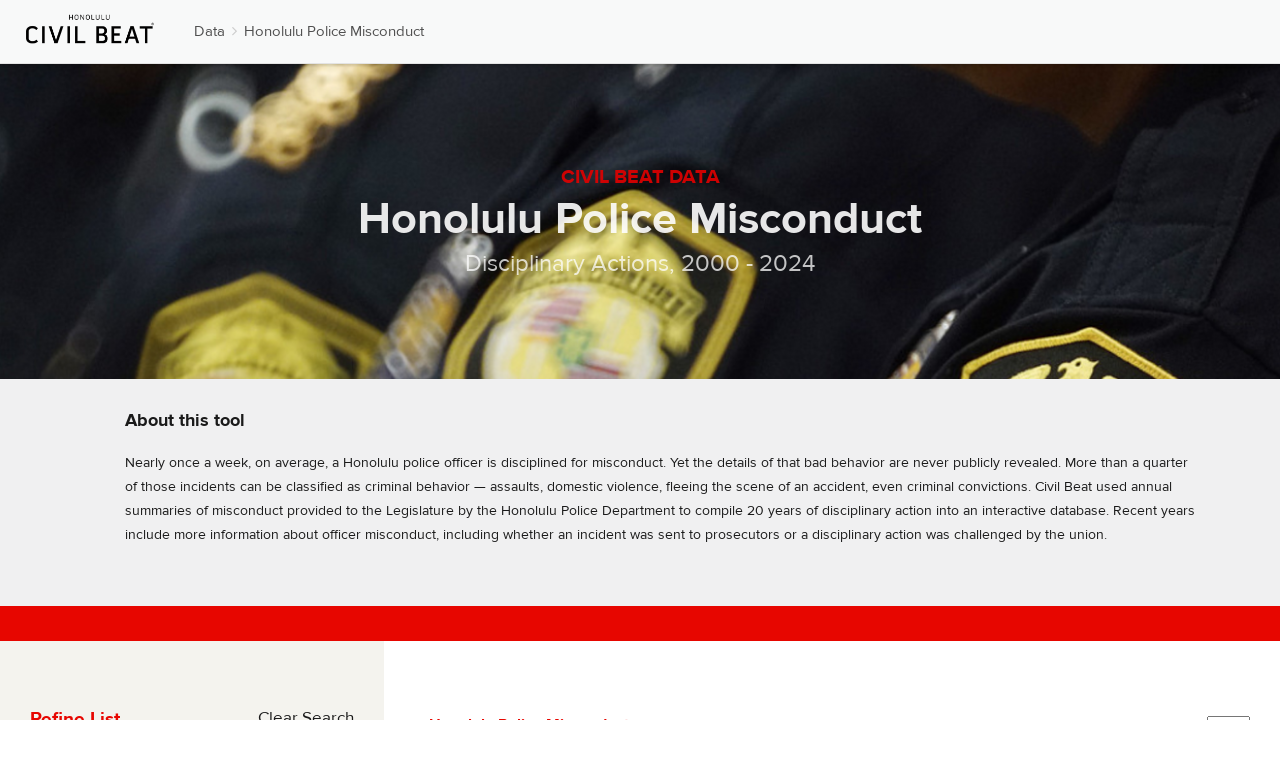

--- FILE ---
content_type: text/html; charset=UTF-8
request_url: https://cops.civilbeat.org/records/?disc-flag=is_domestic_violence
body_size: 56806
content:
	<!DOCTYPE html>
<html class="no-js" lang="en">
	<head>
		<meta charset="UTF-8"/>
		<meta http-equiv="x-ua-compatible" content="ie=edge">
		<title>Civil Beat Data &ndash;
			Honolulu Police Misconduct
			&ndash; Records</title>
		<meta name="viewport" content="width=device-width, initial-scale=1.0, maximum-scale=1.0, user-scalable=no"/>
		<meta property="og:locale" content="en_US"/>
		<meta property="og:url" content="https://cops.civilbeat.com/records/"/>
		<meta property="og:site_name" content="Honolulu Police Misconduct"/>
		<meta
		property="og:image" content="https://cops.civilbeat.com/wp-content/uploads/2016/03/bg.jpg"/>

		<!--[if lt IE 9]><script src="https://cops.civilbeat.org/wp-content/themes/badcop/dist/scripts/modernizr.js"></script><![endif]-->

		<link rel="icon" type="image/png" href="https://www.civilbeat.com/wp-content/uploads/2015/09/favicon.png"/>

		<meta name='robots' content='max-image-preview:large' />
<link rel="alternate" type="application/rss+xml" title="Honolulu Police Misconduct &raquo; Records Feed" href="https://cops.civilbeat.org/records/feed/" />
<link rel='stylesheet' id='wp-block-library-css' href='https://cops.civilbeat.org/wp-includes/css/dist/block-library/style.min.css?ver=6.4.7' type='text/css' media='all' />
<style id='classic-theme-styles-inline-css' type='text/css'>
/*! This file is auto-generated */
.wp-block-button__link{color:#fff;background-color:#32373c;border-radius:9999px;box-shadow:none;text-decoration:none;padding:calc(.667em + 2px) calc(1.333em + 2px);font-size:1.125em}.wp-block-file__button{background:#32373c;color:#fff;text-decoration:none}
</style>
<style id='global-styles-inline-css' type='text/css'>
body{--wp--preset--color--black: #000000;--wp--preset--color--cyan-bluish-gray: #abb8c3;--wp--preset--color--white: #ffffff;--wp--preset--color--pale-pink: #f78da7;--wp--preset--color--vivid-red: #cf2e2e;--wp--preset--color--luminous-vivid-orange: #ff6900;--wp--preset--color--luminous-vivid-amber: #fcb900;--wp--preset--color--light-green-cyan: #7bdcb5;--wp--preset--color--vivid-green-cyan: #00d084;--wp--preset--color--pale-cyan-blue: #8ed1fc;--wp--preset--color--vivid-cyan-blue: #0693e3;--wp--preset--color--vivid-purple: #9b51e0;--wp--preset--gradient--vivid-cyan-blue-to-vivid-purple: linear-gradient(135deg,rgba(6,147,227,1) 0%,rgb(155,81,224) 100%);--wp--preset--gradient--light-green-cyan-to-vivid-green-cyan: linear-gradient(135deg,rgb(122,220,180) 0%,rgb(0,208,130) 100%);--wp--preset--gradient--luminous-vivid-amber-to-luminous-vivid-orange: linear-gradient(135deg,rgba(252,185,0,1) 0%,rgba(255,105,0,1) 100%);--wp--preset--gradient--luminous-vivid-orange-to-vivid-red: linear-gradient(135deg,rgba(255,105,0,1) 0%,rgb(207,46,46) 100%);--wp--preset--gradient--very-light-gray-to-cyan-bluish-gray: linear-gradient(135deg,rgb(238,238,238) 0%,rgb(169,184,195) 100%);--wp--preset--gradient--cool-to-warm-spectrum: linear-gradient(135deg,rgb(74,234,220) 0%,rgb(151,120,209) 20%,rgb(207,42,186) 40%,rgb(238,44,130) 60%,rgb(251,105,98) 80%,rgb(254,248,76) 100%);--wp--preset--gradient--blush-light-purple: linear-gradient(135deg,rgb(255,206,236) 0%,rgb(152,150,240) 100%);--wp--preset--gradient--blush-bordeaux: linear-gradient(135deg,rgb(254,205,165) 0%,rgb(254,45,45) 50%,rgb(107,0,62) 100%);--wp--preset--gradient--luminous-dusk: linear-gradient(135deg,rgb(255,203,112) 0%,rgb(199,81,192) 50%,rgb(65,88,208) 100%);--wp--preset--gradient--pale-ocean: linear-gradient(135deg,rgb(255,245,203) 0%,rgb(182,227,212) 50%,rgb(51,167,181) 100%);--wp--preset--gradient--electric-grass: linear-gradient(135deg,rgb(202,248,128) 0%,rgb(113,206,126) 100%);--wp--preset--gradient--midnight: linear-gradient(135deg,rgb(2,3,129) 0%,rgb(40,116,252) 100%);--wp--preset--font-size--small: 13px;--wp--preset--font-size--medium: 20px;--wp--preset--font-size--large: 36px;--wp--preset--font-size--x-large: 42px;--wp--preset--spacing--20: 0.44rem;--wp--preset--spacing--30: 0.67rem;--wp--preset--spacing--40: 1rem;--wp--preset--spacing--50: 1.5rem;--wp--preset--spacing--60: 2.25rem;--wp--preset--spacing--70: 3.38rem;--wp--preset--spacing--80: 5.06rem;--wp--preset--shadow--natural: 6px 6px 9px rgba(0, 0, 0, 0.2);--wp--preset--shadow--deep: 12px 12px 50px rgba(0, 0, 0, 0.4);--wp--preset--shadow--sharp: 6px 6px 0px rgba(0, 0, 0, 0.2);--wp--preset--shadow--outlined: 6px 6px 0px -3px rgba(255, 255, 255, 1), 6px 6px rgba(0, 0, 0, 1);--wp--preset--shadow--crisp: 6px 6px 0px rgba(0, 0, 0, 1);}:where(.is-layout-flex){gap: 0.5em;}:where(.is-layout-grid){gap: 0.5em;}body .is-layout-flow > .alignleft{float: left;margin-inline-start: 0;margin-inline-end: 2em;}body .is-layout-flow > .alignright{float: right;margin-inline-start: 2em;margin-inline-end: 0;}body .is-layout-flow > .aligncenter{margin-left: auto !important;margin-right: auto !important;}body .is-layout-constrained > .alignleft{float: left;margin-inline-start: 0;margin-inline-end: 2em;}body .is-layout-constrained > .alignright{float: right;margin-inline-start: 2em;margin-inline-end: 0;}body .is-layout-constrained > .aligncenter{margin-left: auto !important;margin-right: auto !important;}body .is-layout-constrained > :where(:not(.alignleft):not(.alignright):not(.alignfull)){max-width: var(--wp--style--global--content-size);margin-left: auto !important;margin-right: auto !important;}body .is-layout-constrained > .alignwide{max-width: var(--wp--style--global--wide-size);}body .is-layout-flex{display: flex;}body .is-layout-flex{flex-wrap: wrap;align-items: center;}body .is-layout-flex > *{margin: 0;}body .is-layout-grid{display: grid;}body .is-layout-grid > *{margin: 0;}:where(.wp-block-columns.is-layout-flex){gap: 2em;}:where(.wp-block-columns.is-layout-grid){gap: 2em;}:where(.wp-block-post-template.is-layout-flex){gap: 1.25em;}:where(.wp-block-post-template.is-layout-grid){gap: 1.25em;}.has-black-color{color: var(--wp--preset--color--black) !important;}.has-cyan-bluish-gray-color{color: var(--wp--preset--color--cyan-bluish-gray) !important;}.has-white-color{color: var(--wp--preset--color--white) !important;}.has-pale-pink-color{color: var(--wp--preset--color--pale-pink) !important;}.has-vivid-red-color{color: var(--wp--preset--color--vivid-red) !important;}.has-luminous-vivid-orange-color{color: var(--wp--preset--color--luminous-vivid-orange) !important;}.has-luminous-vivid-amber-color{color: var(--wp--preset--color--luminous-vivid-amber) !important;}.has-light-green-cyan-color{color: var(--wp--preset--color--light-green-cyan) !important;}.has-vivid-green-cyan-color{color: var(--wp--preset--color--vivid-green-cyan) !important;}.has-pale-cyan-blue-color{color: var(--wp--preset--color--pale-cyan-blue) !important;}.has-vivid-cyan-blue-color{color: var(--wp--preset--color--vivid-cyan-blue) !important;}.has-vivid-purple-color{color: var(--wp--preset--color--vivid-purple) !important;}.has-black-background-color{background-color: var(--wp--preset--color--black) !important;}.has-cyan-bluish-gray-background-color{background-color: var(--wp--preset--color--cyan-bluish-gray) !important;}.has-white-background-color{background-color: var(--wp--preset--color--white) !important;}.has-pale-pink-background-color{background-color: var(--wp--preset--color--pale-pink) !important;}.has-vivid-red-background-color{background-color: var(--wp--preset--color--vivid-red) !important;}.has-luminous-vivid-orange-background-color{background-color: var(--wp--preset--color--luminous-vivid-orange) !important;}.has-luminous-vivid-amber-background-color{background-color: var(--wp--preset--color--luminous-vivid-amber) !important;}.has-light-green-cyan-background-color{background-color: var(--wp--preset--color--light-green-cyan) !important;}.has-vivid-green-cyan-background-color{background-color: var(--wp--preset--color--vivid-green-cyan) !important;}.has-pale-cyan-blue-background-color{background-color: var(--wp--preset--color--pale-cyan-blue) !important;}.has-vivid-cyan-blue-background-color{background-color: var(--wp--preset--color--vivid-cyan-blue) !important;}.has-vivid-purple-background-color{background-color: var(--wp--preset--color--vivid-purple) !important;}.has-black-border-color{border-color: var(--wp--preset--color--black) !important;}.has-cyan-bluish-gray-border-color{border-color: var(--wp--preset--color--cyan-bluish-gray) !important;}.has-white-border-color{border-color: var(--wp--preset--color--white) !important;}.has-pale-pink-border-color{border-color: var(--wp--preset--color--pale-pink) !important;}.has-vivid-red-border-color{border-color: var(--wp--preset--color--vivid-red) !important;}.has-luminous-vivid-orange-border-color{border-color: var(--wp--preset--color--luminous-vivid-orange) !important;}.has-luminous-vivid-amber-border-color{border-color: var(--wp--preset--color--luminous-vivid-amber) !important;}.has-light-green-cyan-border-color{border-color: var(--wp--preset--color--light-green-cyan) !important;}.has-vivid-green-cyan-border-color{border-color: var(--wp--preset--color--vivid-green-cyan) !important;}.has-pale-cyan-blue-border-color{border-color: var(--wp--preset--color--pale-cyan-blue) !important;}.has-vivid-cyan-blue-border-color{border-color: var(--wp--preset--color--vivid-cyan-blue) !important;}.has-vivid-purple-border-color{border-color: var(--wp--preset--color--vivid-purple) !important;}.has-vivid-cyan-blue-to-vivid-purple-gradient-background{background: var(--wp--preset--gradient--vivid-cyan-blue-to-vivid-purple) !important;}.has-light-green-cyan-to-vivid-green-cyan-gradient-background{background: var(--wp--preset--gradient--light-green-cyan-to-vivid-green-cyan) !important;}.has-luminous-vivid-amber-to-luminous-vivid-orange-gradient-background{background: var(--wp--preset--gradient--luminous-vivid-amber-to-luminous-vivid-orange) !important;}.has-luminous-vivid-orange-to-vivid-red-gradient-background{background: var(--wp--preset--gradient--luminous-vivid-orange-to-vivid-red) !important;}.has-very-light-gray-to-cyan-bluish-gray-gradient-background{background: var(--wp--preset--gradient--very-light-gray-to-cyan-bluish-gray) !important;}.has-cool-to-warm-spectrum-gradient-background{background: var(--wp--preset--gradient--cool-to-warm-spectrum) !important;}.has-blush-light-purple-gradient-background{background: var(--wp--preset--gradient--blush-light-purple) !important;}.has-blush-bordeaux-gradient-background{background: var(--wp--preset--gradient--blush-bordeaux) !important;}.has-luminous-dusk-gradient-background{background: var(--wp--preset--gradient--luminous-dusk) !important;}.has-pale-ocean-gradient-background{background: var(--wp--preset--gradient--pale-ocean) !important;}.has-electric-grass-gradient-background{background: var(--wp--preset--gradient--electric-grass) !important;}.has-midnight-gradient-background{background: var(--wp--preset--gradient--midnight) !important;}.has-small-font-size{font-size: var(--wp--preset--font-size--small) !important;}.has-medium-font-size{font-size: var(--wp--preset--font-size--medium) !important;}.has-large-font-size{font-size: var(--wp--preset--font-size--large) !important;}.has-x-large-font-size{font-size: var(--wp--preset--font-size--x-large) !important;}
.wp-block-navigation a:where(:not(.wp-element-button)){color: inherit;}
:where(.wp-block-post-template.is-layout-flex){gap: 1.25em;}:where(.wp-block-post-template.is-layout-grid){gap: 1.25em;}
:where(.wp-block-columns.is-layout-flex){gap: 2em;}:where(.wp-block-columns.is-layout-grid){gap: 2em;}
.wp-block-pullquote{font-size: 1.5em;line-height: 1.6;}
</style>
<link rel='stylesheet' id='cb-css-css' href='https://cops.civilbeat.org/wp-content/themes/badcop/dist/styles/main.css?ver=6.4.7' type='text/css' media='all' />
<script type="text/javascript" src="https://cops.civilbeat.org/wp-includes/js/jquery/jquery.min.js?ver=3.7.1" id="jquery-core-js"></script>
<script type="text/javascript" src="https://cops.civilbeat.org/wp-includes/js/jquery/jquery-migrate.min.js?ver=3.4.1" id="jquery-migrate-js"></script>
<script type="text/javascript" src="https://cops.civilbeat.org/wp-content/themes/badcop/dist/scripts/main.js?ver=6.4.7" id="cb-js-js"></script>
<link rel="https://api.w.org/" href="https://cops.civilbeat.org/wp-json/" />
	</head>
</html>
	</head><body class="archive post-type-archive post-type-archive-record " data-module="textualize" data-base-width="1200">
<div
	id="panel">
	<!--[if lt IE 8]>
	                <p class="browser-upgrade">
	                    <i class="fa fa-warning"></i> Hey! You are using an <strong>outdated</strong> browser. Please <a href="http://browsehappy.com/">upgrade your browser</a> to improve your experience.
	                </p>
	            <![endif]-->

			<header class="cb-banner series">
    <div class="banner-lower">
        <div class="grid">
            <div class="w12">
                <nav class="banner-nav-links">
                    <a href="http://www.civilbeat.com" class="logo">
                        <img src="https://cops.civilbeat.org/wp-content/themes/badcop/dist/images/logo-flat.png" alt="Honolulu Police Misconduct - Connections" />
                    </a>
                    <div class="crumbs">
                        <a href="http://www.civilbeat.com/data">Data</a>
                        <i class="fa fa-angle-right"></i>
                        <a href="https://cops.civilbeat.org">Honolulu Police Misconduct</a>
                    </div>
                </nav>
            </div>
        </div>
    </div>
</header>
<div class="cb-banner series-buffer"></div>
<div class="cb-banner disclosures three-titles">
    <div class="banner-align">
        <h2 class="disclosures-category">
            <a href="https://cops.civilbeat.org">Civil Beat Data</a>
        </h2>
        <h1 class="disclosures-title">
            <a href="https://cops.civilbeat.org">
                Honolulu Police Misconduct
            </a>
        </h1>
        <h3 class="disclosures-subtitle">
            <a href="">
                Disciplinary Actions, 2000 - 2024
            </a>
        </h3>
    </div>
</div>
<header class="cb-disclosure--header">
    <div class="about-long">
        <h4>About this tool</h4>
        <p><p>Nearly once a week, on average, a Honolulu police officer is disciplined for misconduct. Yet the details of that bad behavior are never publicly revealed. More than a quarter of those incidents can be classified as criminal behavior — assaults, domestic violence, fleeing the scene of an accident, even criminal convictions. Civil Beat used annual summaries of misconduct provided to the Legislature by the Honolulu Police Department to compile 20 years of disciplinary action into an interactive database. Recent years include more information about officer misconduct, including whether an incident was sent to prosecutors or a disciplinary action was challenged by the union.</p>
</p>
        <br/>
        <div style="line-height:0;" class="addthis_native_toolbox"></div>
        <script type="text/javascript" src="//s7.addthis.com/js/300/addthis_widget.js#pubid=ra-53bef79866d02ea7"></script>
    </div>
</header>
<nav class="cb-disclosure--nav">
    <!-- add menu here -->
</nav>
	
	<section role="main"> 	<div class="cb-archive disclosures">
		<div class="cb-article cb-disclosure">
			<div class="cb-disclosure--archive">
				<div class="leftcol">
					<div class="cb-disclosure--filters">
						
<div class="search">
            <a href="/records" class="clear">Clear Search</a>
        <h4>Refine List</h4>
    <div class="oneline-form">
        <form class="cb-form--disclosure-search" method="GET" action="/records/?disc-flag=is_domestic_violence">
            <input placeholder="Name or Keyword" name="disc_s" value="" />
            <button class="fa fa-search"></button>
        </form>
    </div>
</div>
						<div class="filter" data-module="filter" data-taxonomy="susp">
    <h4>Days Suspended</h4>
            <div class="field featured">
                                    <input type="checkbox" name="term-a" data-id="a" id="term-a"  />
            <label for="term-a">Discharged</label>
        </div>
            <div class="field featured">
                                    <input type="checkbox" name="term-b" data-id="b" id="term-b"  />
            <label for="term-b">More than 100 days</label>
        </div>
            <div class="field featured">
                                    <input type="checkbox" name="term-c" data-id="c" id="term-c"  />
            <label for="term-c">50 - 100 days</label>
        </div>
            <div class="field featured">
                                    <input type="checkbox" name="term-d" data-id="d" id="term-d"  />
            <label for="term-d">20 - 50 days</label>
        </div>
            <div class="field featured">
                                    <input type="checkbox" name="term-e" data-id="e" id="term-e"  />
            <label for="term-e">10 - 20 days</label>
        </div>
            <div class="field featured">
                                    <input type="checkbox" name="term-f" data-id="f" id="term-f"  />
            <label for="term-f">Less than 10 days</label>
        </div>
        </div>
						<div class="filter" data-module="filter" data-taxonomy="flag">
    <h4>Type of Misconduct</h4>
            <div class="field featured">
                                    <input type="checkbox" name="term-is_assault" data-id="is_assault" id="term-is_assault"  />
            <label for="term-is_assault">Assault</label>
        </div>
            <div class="field featured">
                                    <input type="checkbox" name="term-is_domestic_violence" data-id="is_domestic_violence" id="term-is_domestic_violence" checked />
            <label for="term-is_domestic_violence">Domestic violence</label>
        </div>
            <div class="field featured">
                                    <input type="checkbox" name="term-is_dui" data-id="is_dui" id="term-is_dui"  />
            <label for="term-is_dui">DUI</label>
        </div>
            <div class="field featured">
                                    <input type="checkbox" name="term-is_lying" data-id="is_lying" id="term-is_lying"  />
            <label for="term-is_lying">Lying</label>
        </div>
            <div class="field featured">
                                    <input type="checkbox" name="term-is_falsification" data-id="is_falsification" id="term-is_falsification"  />
            <label for="term-is_falsification">Falsification of records</label>
        </div>
            <div class="field featured">
                                    <input type="checkbox" name="term-is_drugs_or_alcohol" data-id="is_drugs_or_alcohol" id="term-is_drugs_or_alcohol"  />
            <label for="term-is_drugs_or_alcohol">Drugs or Alcohol</label>
        </div>
            <div class="field unfeatured">
                                    <input type="checkbox" name="term-is_weapons_misconduct" data-id="is_weapons_misconduct" id="term-is_weapons_misconduct"  />
            <label for="term-is_weapons_misconduct">Weapons misconduct</label>
        </div>
            <div class="field unfeatured">
                                    <input type="checkbox" name="term-is_intimidation" data-id="is_intimidation" id="term-is_intimidation"  />
            <label for="term-is_intimidation">Intimidation</label>
        </div>
            <div class="field unfeatured">
                                    <input type="checkbox" name="term-is_abuse_of_power" data-id="is_abuse_of_power" id="term-is_abuse_of_power"  />
            <label for="term-is_abuse_of_power">Abuse of power</label>
        </div>
            <div class="field unfeatured">
                                    <input type="checkbox" name="term-is_insubordination" data-id="is_insubordination" id="term-is_insubordination"  />
            <label for="term-is_insubordination">Insubordination</label>
        </div>
            <div class="field unfeatured">
                                    <input type="checkbox" name="term-is_criminal_behavior" data-id="is_criminal_behavior" id="term-is_criminal_behavior"  />
            <label for="term-is_criminal_behavior">Criminal behavior</label>
        </div>
            <div class="field unfeatured">
                                    <input type="checkbox" name="term-is_criminal_conviction" data-id="is_criminal_conviction" id="term-is_criminal_conviction"  />
            <label for="term-is_criminal_conviction">Criminal conviction</label>
        </div>
            <div class="field unfeatured">
                                    <input type="checkbox" name="term-is_use_of_force" data-id="is_use_of_force" id="term-is_use_of_force"  />
            <label for="term-is_use_of_force">Use of Force</label>
        </div>
            <div class="field unfeatured">
                                    <input type="checkbox" name="term-is_prison_violence" data-id="is_prison_violence" id="term-is_prison_violence"  />
            <label for="term-is_prison_violence">Violence against suspects/prisoners</label>
        </div>
            <div class="field unfeatured">
                                    <input type="checkbox" name="term-is_sexual_harassment_or_misconduct" data-id="is_sexual_harassment_or_misconduct" id="term-is_sexual_harassment_or_misconduct"  />
            <label for="term-is_sexual_harassment_or_misconduct">Sexual harassment or misconduct</label>
        </div>
            <div class="field unfeatured">
                                    <input type="checkbox" name="term-is_sexual_assault" data-id="is_sexual_assault" id="term-is_sexual_assault"  />
            <label for="term-is_sexual_assault">Sexual Assault</label>
        </div>
            <div class="field unfeatured">
                                    <input type="checkbox" name="term-is_verbal_abuse" data-id="is_verbal_abuse" id="term-is_verbal_abuse"  />
            <label for="term-is_verbal_abuse">Verbal abuse</label>
        </div>
            <div class="field unfeatured">
                                    <input type="checkbox" name="term-is_unprofessional_conduct" data-id="is_unprofessional_conduct" id="term-is_unprofessional_conduct"  />
            <label for="term-is_unprofessional_conduct">Unprofessional conduct</label>
        </div>
            <div class="field unfeatured">
                                    <input type="checkbox" name="term-is_public_endangerment" data-id="is_public_endangerment" id="term-is_public_endangerment"  />
            <label for="term-is_public_endangerment">Public endangerment</label>
        </div>
            <div class="field unfeatured">
                                    <input type="checkbox" name="term-is_cop_on_cop" data-id="is_cop_on_cop" id="term-is_cop_on_cop"  />
            <label for="term-is_cop_on_cop">Cop on cop</label>
        </div>
            <div class="field unfeatured">
                                    <input type="checkbox" name="term-is_property_damage" data-id="is_property_damage" id="term-is_property_damage"  />
            <label for="term-is_property_damage">Property damange</label>
        </div>
            <div class="field unfeatured">
                                    <input type="checkbox" name="term-is_administrative" data-id="is_administrative" id="term-is_administrative"  />
            <label for="term-is_administrative">Administrative</label>
        </div>
            <div class="field unfeatured">
                                    <input type="checkbox" name="term-is_other" data-id="is_other" id="term-is_other"  />
            <label for="term-is_other">Other</label>
        </div>
                <div class="more">
            <a class="when-more" href="#"><i class="fa fa-angle-down"></i> More</a>
            <a class="when-less" href="#"><i class="fa fa-angle-up"></i> Less</a>
        </div>
    </div>
						<div class="filter" data-module="filter" data-taxonomy="year">
    <h4>Year</h4>
            <div class="field featured">
                                    <input type="checkbox" name="term-2024" data-id="2024" id="term-2024"  />
            <label for="term-2024">2024</label>
        </div>
            <div class="field featured">
                                    <input type="checkbox" name="term-2023" data-id="2023" id="term-2023"  />
            <label for="term-2023">2023</label>
        </div>
            <div class="field featured">
                                    <input type="checkbox" name="term-2022" data-id="2022" id="term-2022"  />
            <label for="term-2022">2022</label>
        </div>
            <div class="field featured">
                                    <input type="checkbox" name="term-2021" data-id="2021" id="term-2021"  />
            <label for="term-2021">2021</label>
        </div>
            <div class="field featured">
                                    <input type="checkbox" name="term-2020" data-id="2020" id="term-2020"  />
            <label for="term-2020">2020</label>
        </div>
            <div class="field featured">
                                    <input type="checkbox" name="term-2019" data-id="2019" id="term-2019"  />
            <label for="term-2019">2019</label>
        </div>
            <div class="field unfeatured">
                                    <input type="checkbox" name="term-2018" data-id="2018" id="term-2018"  />
            <label for="term-2018">2018</label>
        </div>
            <div class="field unfeatured">
                                    <input type="checkbox" name="term-2017" data-id="2017" id="term-2017"  />
            <label for="term-2017">2017</label>
        </div>
            <div class="field unfeatured">
                                    <input type="checkbox" name="term-2016" data-id="2016" id="term-2016"  />
            <label for="term-2016">2016</label>
        </div>
            <div class="field unfeatured">
                                    <input type="checkbox" name="term-2015" data-id="2015" id="term-2015"  />
            <label for="term-2015">2015</label>
        </div>
            <div class="field unfeatured">
                                    <input type="checkbox" name="term-2014" data-id="2014" id="term-2014"  />
            <label for="term-2014">2014</label>
        </div>
            <div class="field unfeatured">
                                    <input type="checkbox" name="term-2013" data-id="2013" id="term-2013"  />
            <label for="term-2013">2013</label>
        </div>
            <div class="field unfeatured">
                                    <input type="checkbox" name="term-2012" data-id="2012" id="term-2012"  />
            <label for="term-2012">2012</label>
        </div>
            <div class="field unfeatured">
                                    <input type="checkbox" name="term-2011" data-id="2011" id="term-2011"  />
            <label for="term-2011">2011</label>
        </div>
            <div class="field unfeatured">
                                    <input type="checkbox" name="term-2010" data-id="2010" id="term-2010"  />
            <label for="term-2010">2010</label>
        </div>
            <div class="field unfeatured">
                                    <input type="checkbox" name="term-2009" data-id="2009" id="term-2009"  />
            <label for="term-2009">2009</label>
        </div>
            <div class="field unfeatured">
                                    <input type="checkbox" name="term-2008" data-id="2008" id="term-2008"  />
            <label for="term-2008">2008</label>
        </div>
            <div class="field unfeatured">
                                    <input type="checkbox" name="term-2007" data-id="2007" id="term-2007"  />
            <label for="term-2007">2007</label>
        </div>
            <div class="field unfeatured">
                                    <input type="checkbox" name="term-2006" data-id="2006" id="term-2006"  />
            <label for="term-2006">2006</label>
        </div>
            <div class="field unfeatured">
                                    <input type="checkbox" name="term-2005" data-id="2005" id="term-2005"  />
            <label for="term-2005">2005</label>
        </div>
            <div class="field unfeatured">
                                    <input type="checkbox" name="term-2004" data-id="2004" id="term-2004"  />
            <label for="term-2004">2004</label>
        </div>
            <div class="field unfeatured">
                                    <input type="checkbox" name="term-2003" data-id="2003" id="term-2003"  />
            <label for="term-2003">2003</label>
        </div>
            <div class="field unfeatured">
                                    <input type="checkbox" name="term-2002" data-id="2002" id="term-2002"  />
            <label for="term-2002">2002</label>
        </div>
            <div class="field unfeatured">
                                    <input type="checkbox" name="term-2001" data-id="2001" id="term-2001"  />
            <label for="term-2001">2001</label>
        </div>
            <div class="field unfeatured">
                                    <input type="checkbox" name="term-2000" data-id="2000" id="term-2000"  />
            <label for="term-2000">2000</label>
        </div>
                <div class="more">
            <a class="when-more" href="#"><i class="fa fa-angle-down"></i> More</a>
            <a class="when-less" href="#"><i class="fa fa-angle-up"></i> Less</a>
        </div>
    </div>
						<div class="filter" data-module="filter" data-taxonomy="status">
    <h4>Status</h4>
            <div class="field featured">
                                    <input type="checkbox" name="term-Final" data-id="Final" id="term-Final"  />
            <label for="term-Final">Final</label>
        </div>
            <div class="field featured">
                                    <input type="checkbox" name="term-Pending grievance" data-id="Pending grievance" id="term-Pending grievance"  />
            <label for="term-Pending grievance">Pending grievance</label>
        </div>
            <div class="field featured">
                                    <input type="checkbox" name="term-Arbitration" data-id="Arbitration" id="term-Arbitration"  />
            <label for="term-Arbitration">Arbitration</label>
        </div>
        </div>
						<div class="filter" data-module="filter" data-taxonomy="prosecutors">
    <h4>Prosecutors Notified</h4>
            <div class="field featured">
                                    <input type="checkbox" name="term-Yes" data-id="Yes" id="term-Yes"  />
            <label for="term-Yes">Yes</label>
        </div>
            <div class="field featured">
                                    <input type="checkbox" name="term-No" data-id="No" id="term-No"  />
            <label for="term-No">No</label>
        </div>
        </div>
						<div class="filter" data-module="filter" data-taxonomy="union">
    <h4>Union Intervention</h4>
            <div class="field featured">
                                    <input type="checkbox" name="term-1" data-id="1" id="term-1"  />
            <label for="term-1">Yes</label>
        </div>
        </div>
					</div>
				</div>
				<div class="rightcol">
					<header>
						<nav class="cb-db-paginator">
							    <div class="cb-pagination">
    
            <strong>Page</strong>
                        <ul class="pages">
                                    <li>
                                                    <span class="page-number page-numbers current">1</span>
                                            </li>
                                    <li>
                                                    <a href="https://cops.civilbeat.org/records/page/2/?disc-flag=is_domestic_violence" class="page-number page-numbers">2</a>
                                            </li>
                                    <li>
                                                    <a href="https://cops.civilbeat.org/records/page/3/?disc-flag=is_domestic_violence" class="page-number page-numbers">3</a>
                                            </li>
                                    <li>
                                                    <a href="https://cops.civilbeat.org/records/page/4/?disc-flag=is_domestic_violence" class="page-number page-numbers">4</a>
                                            </li>
                                    <li>
                                                    <a href="https://cops.civilbeat.org/records/page/5/?disc-flag=is_domestic_violence" class="page-number page-numbers">5</a>
                                            </li>
                                    <li>
                                                    <a href="https://cops.civilbeat.org/records/page/6/?disc-flag=is_domestic_violence" class="page-number page-numbers">6</a>
                                            </li>
                            </ul>
                            <a href="https://cops.civilbeat.org/records/page/2/?disc-flag=is_domestic_violence" class="next ">
                    Next <i class="fa fa-angle-right"></i>
                </a>
            
        <div class="record-count" data-module="record-count">
        <label> Records per page:</label>
        <select>
            <option value="10" >10</option>
            <option value="25" >25</option>
            <option value="50" >50</option>
            <option value="100" >100</option>
            <option value="all" >All</option>
        </select>
    </div>
</div>
						</nav>
						<h4>
							<a href="">Honolulu Police Misconduct</a>
						</h4>
					</header>
					<div class="cb-db-results">
													

<div class="result">
    <div class="name">
        <h2>
            2023-31: Abuse of Family or Household Member. Terroristic Threatening.
        </h2>

        <div class="item">
            <label>Disciplinary action:</label>
                            Discharged
                    </div>

        <div class="item">
            <label>Status:</label>Final
        </div>

        <div class="item">
            <label>Union Intervention:</label>
                            No
                    </div>

        <div class="item">
            <label><i class="fa fa-gavel record-icon"></i> Prosecutors notified:</label>Yes
        </div>

        <div class="item highlight">
            <label><i class="fa fa-user record-icon"></i> Name:</label>
            
                            <u><a href="/records?officer=Antonio%20Mendza">Antonio Mendza</a></u>
                    </div>

        
                    <div class="item flags">
                <!--<label>Type of Misconduct:</label>-->
                                    <a class="data-tag" href="/records/?disc-flag=is_assault">Assault</a>
                                    <a class="data-tag" href="/records/?disc-flag=is_domestic_violence">Domestic violence</a>
                                    <a class="data-tag" href="/records/?disc-flag=is_criminal_behavior">Criminal behavior</a>
                            </div>
        
        
                                        </div>
</div>
													

<div class="result">
    <div class="name">
        <h2>
            2023-29: Assault in Second Degree. Struck family member.
        </h2>

        <div class="item">
            <label>Disciplinary action:</label>
                            Discharged for 2023-02-day suspension
                    </div>

        <div class="item">
            <label>Status:</label>Final
        </div>

        <div class="item">
            <label>Union Intervention:</label>
                            No
                    </div>

        <div class="item">
            <label><i class="fa fa-gavel record-icon"></i> Prosecutors notified:</label>Yes
        </div>

        <div class="item highlight">
            <label><i class="fa fa-user record-icon"></i> Name:</label>
            
                            <u><a href="/records?officer=Carl%20Hood">Carl Hood</a></u>
                    </div>

        
                    <div class="item flags">
                <!--<label>Type of Misconduct:</label>-->
                                    <a class="data-tag" href="/records/?disc-flag=is_assault">Assault</a>
                                    <a class="data-tag" href="/records/?disc-flag=is_domestic_violence">Domestic violence</a>
                                    <a class="data-tag" href="/records/?disc-flag=is_criminal_behavior">Criminal behavior</a>
                                    <a class="data-tag" href="/records/?disc-flag=is_verbal_abuse">Verbal abuse</a>
                            </div>
        
        
                                                <div class="item">
                <label>Incidents involving same officer:</label>
                                                            <a class="data-tag secondary" href="/records/?inc=2023-02-01">2023-02-01</a>
                                                </div>
            </div>
</div>
													

<div class="result">
    <div class="name">
        <h2>
            2023-17: Violated conditions of a Temporary Restraining Order on multiple occasions.
        </h2>

        <div class="item">
            <label>Disciplinary action:</label>
                            Discharged
                    </div>

        <div class="item">
            <label>Status:</label>Pending grievance
        </div>

        <div class="item">
            <label>Union Intervention:</label>
                            No
                    </div>

        <div class="item">
            <label><i class="fa fa-gavel record-icon"></i> Prosecutors notified:</label>Yes
        </div>

        <div class="item highlight">
            <label><i class="fa fa-user record-icon"></i> Name:</label>
            
                            <u><a href="/records?officer=Charles%20Gallimore">Charles Gallimore</a></u>
                    </div>

        
                    <div class="item flags">
                <!--<label>Type of Misconduct:</label>-->
                                    <a class="data-tag" href="/records/?disc-flag=is_domestic_violence">Domestic violence</a>
                                    <a class="data-tag" href="/records/?disc-flag=is_criminal_behavior">Criminal behavior</a>
                            </div>
        
        
                                                <div class="item">
                <label>Incidents involving same officer:</label>
                                                            <a class="data-tag secondary" href="/records/?inc=2023-16">2023-16</a>
                                                </div>
            </div>
</div>
													

<div class="result">
    <div class="name">
        <h2>
            2023-16: Abuse of Family or Household Member. Criminal Property Damage.
        </h2>

        <div class="item">
            <label>Disciplinary action:</label>
                            1-day suspension
                    </div>

        <div class="item">
            <label>Status:</label>Final
        </div>

        <div class="item">
            <label>Union Intervention:</label>
                            No
                    </div>

        <div class="item">
            <label><i class="fa fa-gavel record-icon"></i> Prosecutors notified:</label>Yes
        </div>

        <div class="item highlight">
            <label><i class="fa fa-user record-icon"></i> Name:</label>
            
                            <u><a href="/records?officer=Charles%20Gallimore">Charles Gallimore</a></u>
                    </div>

        
                    <div class="item flags">
                <!--<label>Type of Misconduct:</label>-->
                                    <a class="data-tag" href="/records/?disc-flag=is_domestic_violence">Domestic violence</a>
                                    <a class="data-tag" href="/records/?disc-flag=is_criminal_behavior">Criminal behavior</a>
                                    <a class="data-tag" href="/records/?disc-flag=is_property_damage">Property damange</a>
                            </div>
        
        
                                                <div class="item">
                <label>Incidents involving same officer:</label>
                                                            <a class="data-tag secondary" href="/records/?inc=2023-17">2023-17</a>
                                                </div>
            </div>
</div>
													

<div class="result">
    <div class="name">
        <h2>
            2021-01-01: Abuse of Family or Household Member. Criminal Property Damage.
        </h2>

        <div class="item">
            <label>Disciplinary action:</label>
                            Discharged
                    </div>

        <div class="item">
            <label>Status:</label>Arbitration
        </div>

        <div class="item">
            <label>Union Intervention:</label>
                            No
                    </div>

        <div class="item">
            <label><i class="fa fa-gavel record-icon"></i> Prosecutors notified:</label>Yes
        </div>

        <div class="item highlight">
            <label><i class="fa fa-user record-icon"></i> Name:</label>
            
                            <u><a href="/records?officer=Michael%20Rourke">Michael Rourke</a></u>
                    </div>

        
                    <div class="item flags">
                <!--<label>Type of Misconduct:</label>-->
                                    <a class="data-tag" href="/records/?disc-flag=is_assault">Assault</a>
                                    <a class="data-tag" href="/records/?disc-flag=is_domestic_violence">Domestic violence</a>
                                    <a class="data-tag" href="/records/?disc-flag=is_criminal_behavior">Criminal behavior</a>
                                    <a class="data-tag" href="/records/?disc-flag=is_sexual_harassment">is_sexual_harassment</a>
                                    <a class="data-tag" href="/records/?disc-flag=is_verbal_abuse">Verbal abuse</a>
                                    <a class="data-tag" href="/records/?disc-flag=is_property_damage">Property damange</a>
                            </div>
        
        
                                        </div>
</div>
													

<div class="result">
    <div class="name">
        <h2>
            2021-001: Was involved in a physical confrontation with the complainant,
causing pain and injury. Harassed and/or acted inappropriately
when he continued to approach and argue with the complainant
after she told him to leave her alone. Sent numerous text
messages to the complainant that were demeaning and/or
manipulative.
Criminal Conduct Initiated:
Abuse of Family or Household Members
Criminal Property Damage in the Third Degree
        </h2>

        <div class="item">
            <label>Disciplinary action:</label>
                            Discharged
                    </div>

        <div class="item">
            <label>Status:</label>Pending grievance
        </div>

        <div class="item">
            <label>Union Intervention:</label>
                            Yes
                    </div>

        <div class="item">
            <label><i class="fa fa-gavel record-icon"></i> Prosecutors notified:</label>Yes
        </div>

        <div class="item highlight">
            <label><i class="fa fa-user record-icon"></i> Name:</label>
            
                            <u><a href="/records?officer=Michael%20Rourke">Michael Rourke</a></u>
                    </div>

        
                    <div class="item flags">
                <!--<label>Type of Misconduct:</label>-->
                                    <a class="data-tag" href="/records/?disc-flag=is_assault">Assault</a>
                                    <a class="data-tag" href="/records/?disc-flag=is_domestic_violence">Domestic violence</a>
                                    <a class="data-tag" href="/records/?disc-flag=is_weapons_misconduct">Weapons misconduct</a>
                                    <a class="data-tag" href="/records/?disc-flag=is_intimidation">Intimidation</a>
                                    <a class="data-tag" href="/records/?disc-flag=is_insubordination">Insubordination</a>
                                    <a class="data-tag" href="/records/?disc-flag=is_unprofessional_conduct">Unprofessional conduct</a>
                            </div>
        
        
                                        </div>
</div>
													

<div class="result">
    <div class="name">
        <h2>
            2020-44: During an off duty altercation, pushed an individual that resulted in bodily injury. 

Criminal Conduct Initiated:
Abuse of Family or Household Member
        </h2>

        <div class="item">
            <label>Disciplinary action:</label>
                            Discharged
                    </div>

        <div class="item">
            <label>Status:</label>Pending grievance
        </div>

        <div class="item">
            <label>Union Intervention:</label>
                            Yes
                    </div>

        <div class="item">
            <label><i class="fa fa-gavel record-icon"></i> Prosecutors notified:</label>Yes
        </div>

        <div class="item highlight">
            <label><i class="fa fa-user record-icon"></i> Name:</label>
            
                            N/A
                    </div>

        
                    <div class="item flags">
                <!--<label>Type of Misconduct:</label>-->
                                    <a class="data-tag" href="/records/?disc-flag=is_assault">Assault</a>
                                    <a class="data-tag" href="/records/?disc-flag=is_domestic_violence">Domestic violence</a>
                                    <a class="data-tag" href="/records/?disc-flag=is_criminal_behavior">Criminal behavior</a>
                            </div>
        
        
                                        </div>
</div>
													

<div class="result">
    <div class="name">
        <h2>
            2020-28: Involved in verbal argument with ex-girlfriend, which escalated into physical altercation where he pushed her, causing her to fall to the ground and sustain an abrasion. 

Criminal Conduct Initiated: 
Abuse of Family or Household Members

(Prosecutors not notified because Department of Public Safety handled the investigation.)
(Pursuant to the grievance process, discharge reduced to 115 day suspension.)
        </h2>

        <div class="item">
            <label>Disciplinary action:</label>
                            115-day suspension
                    </div>

        <div class="item">
            <label>Status:</label>Final
        </div>

        <div class="item">
            <label>Union Intervention:</label>
                            Yes
                    </div>

        <div class="item">
            <label><i class="fa fa-gavel record-icon"></i> Prosecutors notified:</label>No
        </div>

        <div class="item highlight">
            <label><i class="fa fa-user record-icon"></i> Name:</label>
            
                            <u><a href="/records?officer=Troy%20Stewart">Troy Stewart</a></u>
                    </div>

        
                    <div class="item flags">
                <!--<label>Type of Misconduct:</label>-->
                                    <a class="data-tag" href="/records/?disc-flag=is_assault">Assault</a>
                                    <a class="data-tag" href="/records/?disc-flag=is_domestic_violence">Domestic violence</a>
                                    <a class="data-tag" href="/records/?disc-flag=is_criminal_behavior">Criminal behavior</a>
                                    <a class="data-tag" href="/records/?disc-flag=is_verbal_abuse">Verbal abuse</a>
                            </div>
        
        
                                        </div>
</div>
													

<div class="result">
    <div class="name">
        <h2>
            2020-14: Physically assaulted and threatened his spouse on several occasions. 

Criminal Conduct Initiated:
Abuse of Family or Household Members

(Officer resigned prior to discharge.)
        </h2>

        <div class="item">
            <label>Disciplinary action:</label>
                            Discharged
                    </div>

        <div class="item">
            <label>Status:</label>Final
        </div>

        <div class="item">
            <label>Union Intervention:</label>
                            No
                    </div>

        <div class="item">
            <label><i class="fa fa-gavel record-icon"></i> Prosecutors notified:</label>Yes
        </div>

        <div class="item highlight">
            <label><i class="fa fa-user record-icon"></i> Name:</label>
            
                            <u><a href="/records?officer=Ryan%20Konishi">Ryan Konishi</a></u>
                    </div>

        
                    <div class="item flags">
                <!--<label>Type of Misconduct:</label>-->
                                    <a class="data-tag" href="/records/?disc-flag=is_assault">Assault</a>
                                    <a class="data-tag" href="/records/?disc-flag=is_domestic_violence">Domestic violence</a>
                                    <a class="data-tag" href="/records/?disc-flag=is_criminal_behavior">Criminal behavior</a>
                            </div>
        
        
                                        </div>
</div>
													

<div class="result">
    <div class="name">
        <h2>
            2019-9: Tackled a family member while attempting to restrain them from leaving a residnce.

Criminal Conduct Initiated: 
Abuse of Family or Household Members
        </h2>

        <div class="item">
            <label>Disciplinary action:</label>
                            1-day suspension
                    </div>

        <div class="item">
            <label>Status:</label>Arbitration
        </div>

        <div class="item">
            <label>Union Intervention:</label>
                            Yes
                    </div>

        <div class="item">
            <label><i class="fa fa-gavel record-icon"></i> Prosecutors notified:</label>Yes
        </div>

        <div class="item highlight">
            <label><i class="fa fa-user record-icon"></i> Name:</label>
            
                            N/A
                    </div>

        
                    <div class="item flags">
                <!--<label>Type of Misconduct:</label>-->
                                    <a class="data-tag" href="/records/?disc-flag=is_domestic_violence">Domestic violence</a>
                                    <a class="data-tag" href="/records/?disc-flag=is_criminal_behavior">Criminal behavior</a>
                            </div>
        
        
                                        </div>
</div>
											</div>
					<footer>
						<nav class="cb-db-paginator">
							    <div class="cb-pagination">
    
            <strong>Page</strong>
                        <ul class="pages">
                                    <li>
                                                    <span class="page-number page-numbers current">1</span>
                                            </li>
                                    <li>
                                                    <a href="https://cops.civilbeat.org/records/page/2/?disc-flag=is_domestic_violence" class="page-number page-numbers">2</a>
                                            </li>
                                    <li>
                                                    <a href="https://cops.civilbeat.org/records/page/3/?disc-flag=is_domestic_violence" class="page-number page-numbers">3</a>
                                            </li>
                                    <li>
                                                    <a href="https://cops.civilbeat.org/records/page/4/?disc-flag=is_domestic_violence" class="page-number page-numbers">4</a>
                                            </li>
                                    <li>
                                                    <a href="https://cops.civilbeat.org/records/page/5/?disc-flag=is_domestic_violence" class="page-number page-numbers">5</a>
                                            </li>
                                    <li>
                                                    <a href="https://cops.civilbeat.org/records/page/6/?disc-flag=is_domestic_violence" class="page-number page-numbers">6</a>
                                            </li>
                            </ul>
                            <a href="https://cops.civilbeat.org/records/page/2/?disc-flag=is_domestic_violence" class="next ">
                    Next <i class="fa fa-angle-right"></i>
                </a>
            
        <div class="record-count" data-module="record-count">
        <label> Records per page:</label>
        <select>
            <option value="10" >10</option>
            <option value="25" >25</option>
            <option value="50" >50</option>
            <option value="100" >100</option>
            <option value="all" >All</option>
        </select>
    </div>
</div>
						</nav>
					</footer>
				</div>
			</div>
		</div>
	</div>
		</section>

					<footer class="cb-banner simple-footer">
    <div class="grid">
        <div class="w12">
            <nav>
                <ul>
                                            <li class="nav-main-item  menu-item menu-item-type-custom menu-item-object-custom menu-item-580">
                            <a href="http://cops.civilbeat.org/records/">Home</a>
                        </li>
                                            <li class="nav-main-item  menu-item menu-item-type-custom menu-item-object-custom menu-item-582">
                            <a href="http://www.civilbeat.org/civil-beat-events/">Events</a>
                        </li>
                                            <li class="nav-main-item  menu-item menu-item-type-custom menu-item-object-custom menu-item-583">
                            <a href="http://www.civilbeat.org/civil-beat/">About Us</a>
                        </li>
                                            <li class="nav-main-item  menu-item menu-item-type-custom menu-item-object-custom menu-item-584">
                            <a href="http://www.civilbeat.org/projects/podcasts/">Podcasts</a>
                        </li>
                                            <li class="nav-main-item  menu-item menu-item-type-custom menu-item-object-custom menu-item-585">
                            <a href="http://www.civilbeat.org/contact-civil-beat/">Contact Us</a>
                        </li>
                                            <li class="nav-main-item  menu-item menu-item-type-custom menu-item-object-custom menu-item-586">
                            <a href="http://www.civilbeat.org/category/fact-checks/">Fact Checks</a>
                        </li>
                                            <li class="nav-main-item  menu-item menu-item-type-custom menu-item-object-custom menu-item-587">
                            <a href="http://www.civilbeat.org/civil-beat-privacy-policy/">Privacy Policy</a>
                        </li>
                                            <li class="nav-main-item  menu-item menu-item-type-custom menu-item-object-custom menu-item-588">
                            <a href="http://www.civilbeat.org/sponsorships/">Sponsorships</a>
                        </li>
                                            <li class="nav-main-item  menu-item menu-item-type-custom menu-item-object-custom menu-item-589">
                            <a href="http://www.civilbeat.org/civil-beat-terms-service/">Terms of Service</a>
                        </li>
                                    </ul>
            </nav>
            <div class="copyright">
                <p>Copyright © 2010-2024 Honolulu Civil Beat Inc. All rights reserved. Civil Beat ® is a registered trademark of Honolulu Civil Beat Inc.</p>
            </div>
        </div>
    </div>
</footer>
			</div>

	
	

				
			        <var data-module="scroll"></var>
			        			    </body>
			</html>


--- FILE ---
content_type: text/css
request_url: https://cops.civilbeat.org/wp-content/themes/badcop/dist/styles/main.css?ver=6.4.7
body_size: 92045
content:

/*! HTML5 Boilerplate v5.2.0 | MIT License | https://html5boilerplate.com/ */
/*
 * What follows is the result of much research on cross-browser styling.
 * Credit left inline and big thanks to Nicolas Gallagher, Jonathan Neal,
 * Kroc Camen, and the H5BP dev community and team.
 */
/* ==========================================================================
   Base styles: opinionated defaults
   ========================================================================== */
html {
  font-size: 1em;
  line-height: 1.4;
}
/*
 * Remove text-shadow in selection highlight:
 * https://twitter.com/miketaylr/status/12228805301
 *
 * These selection rule sets have to be separate.
 * Customize the background color to match your design.
 */
::-moz-selection {
  background: #b3d4fc;
  text-shadow: none;
}
::selection {
  background: #b3d4fc;
  text-shadow: none;
}
/*
 * A better looking default horizontal rule
 */
hr {
  display: block;
  height: 1px;
  border: 0;
  border-top: 1px solid #ccc;
  margin: 1em 0;
  padding: 0;
}
/*
 * Remove the gap between audio, canvas, iframes,
 * images, videos and the bottom of their containers:
 * https://github.com/h5bp/html5-boilerplate/issues/440
 */
audio,
canvas,
iframe,
img,
svg,
video {
  vertical-align: middle;
}
/*
 * Remove default fieldset styles.
 */
fieldset {
  border: 0;
  margin: 0;
  padding: 0;
}
a {
  outline: none;
}
textarea {
  resize: vertical;
}
/* ==========================================================================
   Browser Upgrade Prompt
   ========================================================================== */
.browserupgrade {
  margin: 0.2em 0;
  background: #ccc;
  color: #000;
  padding: 0.2em 0;
}
/* ==========================================================================
   Injected Bower Styles
   ========================================================================== */
/*!
 *  Font Awesome 4.3.0 by @davegandy - http://fontawesome.io - @fontawesome
 *  License - http://fontawesome.io/license (Font: SIL OFL 1.1, CSS: MIT License)
 */
/* FONT PATH
 * -------------------------- */
@font-face {
  font-family: 'FontAwesome';
  src: url('../fonts/fontawesome-webfont.eot?v=4.3.0');
  src: url('../fonts/fontawesome-webfont.eot?#iefix&v=4.3.0') format('embedded-opentype'), url('../fonts/fontawesome-webfont.woff2?v=4.3.0') format('woff2'), url('../fonts/fontawesome-webfont.woff?v=4.3.0') format('woff'), url('../fonts/fontawesome-webfont.ttf?v=4.3.0') format('truetype'), url('../fonts/fontawesome-webfont.svg?v=4.3.0#fontawesomeregular') format('svg');
  font-weight: normal;
  font-style: normal;
}
.fa {
  display: inline-block;
  font: normal normal normal 14px/1 FontAwesome;
  font-size: inherit;
  text-rendering: auto;
  -webkit-font-smoothing: antialiased;
  -moz-osx-font-smoothing: grayscale;
  -webkit-transform: translate(0, 0);
      -ms-transform: translate(0, 0);
       -o-transform: translate(0, 0);
          transform: translate(0, 0);
}
/* makes the font 33% larger relative to the icon container */
.fa-lg {
  font-size: 1.33333333em;
  line-height: 0.75em;
  vertical-align: -15%;
}
.fa-2x {
  font-size: 2em;
}
.fa-3x {
  font-size: 3em;
}
.fa-4x {
  font-size: 4em;
}
.fa-5x {
  font-size: 5em;
}
.fa-fw {
  width: 1.28571429em;
  text-align: center;
}
.fa-ul {
  padding-left: 0;
  margin-left: 2.14285714em;
  list-style-type: none;
}
.fa-ul > li {
  position: relative;
}
.fa-li {
  position: absolute;
  left: -2.14285714em;
  width: 2.14285714em;
  top: 0.14285714em;
  text-align: center;
}
.fa-li.fa-lg {
  left: -1.85714286em;
}
.fa-border {
  padding: .2em .25em .15em;
  border: solid 0.08em #eee;
  border-radius: .1em;
}
.pull-right {
  float: right;
}
.pull-left {
  float: left;
}
.fa.pull-left {
  margin-right: .3em;
}
.fa.pull-right {
  margin-left: .3em;
}
.fa-spin {
  -webkit-animation: fa-spin 2s infinite linear;
  -o-animation: fa-spin 2s infinite linear;
     animation: fa-spin 2s infinite linear;
}
.fa-pulse {
  -webkit-animation: fa-spin 1s infinite steps(8);
  -o-animation: fa-spin 1s infinite steps(8);
     animation: fa-spin 1s infinite steps(8);
}
@-webkit-keyframes fa-spin {
  0% {
    -webkit-transform: rotate(0deg);
    transform: rotate(0deg);
  }
  100% {
    -webkit-transform: rotate(359deg);
    transform: rotate(359deg);
  }
}
@-o-keyframes fa-spin {
  0% {
    -webkit-transform: rotate(0deg);
    -o-transform: rotate(0deg);
       transform: rotate(0deg);
  }
  100% {
    -webkit-transform: rotate(359deg);
    -o-transform: rotate(359deg);
       transform: rotate(359deg);
  }
}
@keyframes fa-spin {
  0% {
    -webkit-transform: rotate(0deg);
    -o-transform: rotate(0deg);
       transform: rotate(0deg);
  }
  100% {
    -webkit-transform: rotate(359deg);
    -o-transform: rotate(359deg);
       transform: rotate(359deg);
  }
}
.fa-rotate-90 {
  filter: progid:DXImageTransform.Microsoft.BasicImage(rotation=1);
  -webkit-transform: rotate(90deg);
  -ms-transform: rotate(90deg);
  -o-transform: rotate(90deg);
     transform: rotate(90deg);
}
.fa-rotate-180 {
  filter: progid:DXImageTransform.Microsoft.BasicImage(rotation=2);
  -webkit-transform: rotate(180deg);
  -ms-transform: rotate(180deg);
  -o-transform: rotate(180deg);
     transform: rotate(180deg);
}
.fa-rotate-270 {
  filter: progid:DXImageTransform.Microsoft.BasicImage(rotation=3);
  -webkit-transform: rotate(270deg);
  -ms-transform: rotate(270deg);
  -o-transform: rotate(270deg);
     transform: rotate(270deg);
}
.fa-flip-horizontal {
  filter: progid:DXImageTransform.Microsoft.BasicImage(rotation=0, mirror=1);
  -webkit-transform: scale(-1, 1);
  -ms-transform: scale(-1, 1);
  -o-transform: scale(-1, 1);
     transform: scale(-1, 1);
}
.fa-flip-vertical {
  filter: progid:DXImageTransform.Microsoft.BasicImage(rotation=2, mirror=1);
  -webkit-transform: scale(1, -1);
  -ms-transform: scale(1, -1);
  -o-transform: scale(1, -1);
     transform: scale(1, -1);
}
:root .fa-rotate-90,
:root .fa-rotate-180,
:root .fa-rotate-270,
:root .fa-flip-horizontal,
:root .fa-flip-vertical {
  -webkit-filter: none;
          filter: none;
}
.fa-stack {
  position: relative;
  display: inline-block;
  width: 2em;
  height: 2em;
  line-height: 2em;
  vertical-align: middle;
}
.fa-stack-1x,
.fa-stack-2x {
  position: absolute;
  left: 0;
  width: 100%;
  text-align: center;
}
.fa-stack-1x {
  line-height: inherit;
}
.fa-stack-2x {
  font-size: 2em;
}
.fa-inverse {
  color: #fff;
}
/* Font Awesome uses the Unicode Private Use Area (PUA) to ensure screen
   readers do not read off random characters that represent icons */
.fa-glass:before {
  content: "\f000";
}
.fa-music:before {
  content: "\f001";
}
.fa-search:before {
  content: "\f002";
}
.fa-envelope-o:before {
  content: "\f003";
}
.fa-heart:before {
  content: "\f004";
}
.fa-star:before {
  content: "\f005";
}
.fa-star-o:before {
  content: "\f006";
}
.fa-user:before {
  content: "\f007";
}
.fa-film:before {
  content: "\f008";
}
.fa-th-large:before {
  content: "\f009";
}
.fa-th:before {
  content: "\f00a";
}
.fa-th-list:before {
  content: "\f00b";
}
.fa-check:before {
  content: "\f00c";
}
.fa-remove:before,
.fa-close:before,
.fa-times:before {
  content: "\f00d";
}
.fa-search-plus:before {
  content: "\f00e";
}
.fa-search-minus:before {
  content: "\f010";
}
.fa-power-off:before {
  content: "\f011";
}
.fa-signal:before {
  content: "\f012";
}
.fa-gear:before,
.fa-cog:before {
  content: "\f013";
}
.fa-trash-o:before {
  content: "\f014";
}
.fa-home:before {
  content: "\f015";
}
.fa-file-o:before {
  content: "\f016";
}
.fa-clock-o:before {
  content: "\f017";
}
.fa-road:before {
  content: "\f018";
}
.fa-download:before {
  content: "\f019";
}
.fa-arrow-circle-o-down:before {
  content: "\f01a";
}
.fa-arrow-circle-o-up:before {
  content: "\f01b";
}
.fa-inbox:before {
  content: "\f01c";
}
.fa-play-circle-o:before {
  content: "\f01d";
}
.fa-rotate-right:before,
.fa-repeat:before {
  content: "\f01e";
}
.fa-refresh:before {
  content: "\f021";
}
.fa-list-alt:before {
  content: "\f022";
}
.fa-lock:before {
  content: "\f023";
}
.fa-flag:before {
  content: "\f024";
}
.fa-headphones:before {
  content: "\f025";
}
.fa-volume-off:before {
  content: "\f026";
}
.fa-volume-down:before {
  content: "\f027";
}
.fa-volume-up:before {
  content: "\f028";
}
.fa-qrcode:before {
  content: "\f029";
}
.fa-barcode:before {
  content: "\f02a";
}
.fa-tag:before {
  content: "\f02b";
}
.fa-tags:before {
  content: "\f02c";
}
.fa-book:before {
  content: "\f02d";
}
.fa-bookmark:before {
  content: "\f02e";
}
.fa-print:before {
  content: "\f02f";
}
.fa-camera:before {
  content: "\f030";
}
.fa-font:before {
  content: "\f031";
}
.fa-bold:before {
  content: "\f032";
}
.fa-italic:before {
  content: "\f033";
}
.fa-text-height:before {
  content: "\f034";
}
.fa-text-width:before {
  content: "\f035";
}
.fa-align-left:before {
  content: "\f036";
}
.fa-align-center:before {
  content: "\f037";
}
.fa-align-right:before {
  content: "\f038";
}
.fa-align-justify:before {
  content: "\f039";
}
.fa-list:before {
  content: "\f03a";
}
.fa-dedent:before,
.fa-outdent:before {
  content: "\f03b";
}
.fa-indent:before {
  content: "\f03c";
}
.fa-video-camera:before {
  content: "\f03d";
}
.fa-photo:before,
.fa-image:before,
.fa-picture-o:before {
  content: "\f03e";
}
.fa-pencil:before {
  content: "\f040";
}
.fa-map-marker:before {
  content: "\f041";
}
.fa-adjust:before {
  content: "\f042";
}
.fa-tint:before {
  content: "\f043";
}
.fa-edit:before,
.fa-pencil-square-o:before {
  content: "\f044";
}
.fa-share-square-o:before {
  content: "\f045";
}
.fa-check-square-o:before {
  content: "\f046";
}
.fa-arrows:before {
  content: "\f047";
}
.fa-step-backward:before {
  content: "\f048";
}
.fa-fast-backward:before {
  content: "\f049";
}
.fa-backward:before {
  content: "\f04a";
}
.fa-play:before {
  content: "\f04b";
}
.fa-pause:before {
  content: "\f04c";
}
.fa-stop:before {
  content: "\f04d";
}
.fa-forward:before {
  content: "\f04e";
}
.fa-fast-forward:before {
  content: "\f050";
}
.fa-step-forward:before {
  content: "\f051";
}
.fa-eject:before {
  content: "\f052";
}
.fa-chevron-left:before {
  content: "\f053";
}
.fa-chevron-right:before {
  content: "\f054";
}
.fa-plus-circle:before {
  content: "\f055";
}
.fa-minus-circle:before {
  content: "\f056";
}
.fa-times-circle:before {
  content: "\f057";
}
.fa-check-circle:before {
  content: "\f058";
}
.fa-question-circle:before {
  content: "\f059";
}
.fa-info-circle:before {
  content: "\f05a";
}
.fa-crosshairs:before {
  content: "\f05b";
}
.fa-times-circle-o:before {
  content: "\f05c";
}
.fa-check-circle-o:before {
  content: "\f05d";
}
.fa-ban:before {
  content: "\f05e";
}
.fa-arrow-left:before {
  content: "\f060";
}
.fa-arrow-right:before {
  content: "\f061";
}
.fa-arrow-up:before {
  content: "\f062";
}
.fa-arrow-down:before {
  content: "\f063";
}
.fa-mail-forward:before,
.fa-share:before {
  content: "\f064";
}
.fa-expand:before {
  content: "\f065";
}
.fa-compress:before {
  content: "\f066";
}
.fa-plus:before {
  content: "\f067";
}
.fa-minus:before {
  content: "\f068";
}
.fa-asterisk:before {
  content: "\f069";
}
.fa-exclamation-circle:before {
  content: "\f06a";
}
.fa-gift:before {
  content: "\f06b";
}
.fa-leaf:before {
  content: "\f06c";
}
.fa-fire:before {
  content: "\f06d";
}
.fa-eye:before {
  content: "\f06e";
}
.fa-eye-slash:before {
  content: "\f070";
}
.fa-warning:before,
.fa-exclamation-triangle:before {
  content: "\f071";
}
.fa-plane:before {
  content: "\f072";
}
.fa-calendar:before {
  content: "\f073";
}
.fa-random:before {
  content: "\f074";
}
.fa-comment:before {
  content: "\f075";
}
.fa-magnet:before {
  content: "\f076";
}
.fa-chevron-up:before {
  content: "\f077";
}
.fa-chevron-down:before {
  content: "\f078";
}
.fa-retweet:before {
  content: "\f079";
}
.fa-shopping-cart:before {
  content: "\f07a";
}
.fa-folder:before {
  content: "\f07b";
}
.fa-folder-open:before {
  content: "\f07c";
}
.fa-arrows-v:before {
  content: "\f07d";
}
.fa-arrows-h:before {
  content: "\f07e";
}
.fa-bar-chart-o:before,
.fa-bar-chart:before {
  content: "\f080";
}
.fa-twitter-square:before {
  content: "\f081";
}
.fa-facebook-square:before {
  content: "\f082";
}
.fa-camera-retro:before {
  content: "\f083";
}
.fa-key:before {
  content: "\f084";
}
.fa-gears:before,
.fa-cogs:before {
  content: "\f085";
}
.fa-comments:before {
  content: "\f086";
}
.fa-thumbs-o-up:before {
  content: "\f087";
}
.fa-thumbs-o-down:before {
  content: "\f088";
}
.fa-star-half:before {
  content: "\f089";
}
.fa-heart-o:before {
  content: "\f08a";
}
.fa-sign-out:before {
  content: "\f08b";
}
.fa-linkedin-square:before {
  content: "\f08c";
}
.fa-thumb-tack:before {
  content: "\f08d";
}
.fa-external-link:before {
  content: "\f08e";
}
.fa-sign-in:before {
  content: "\f090";
}
.fa-trophy:before {
  content: "\f091";
}
.fa-github-square:before {
  content: "\f092";
}
.fa-upload:before {
  content: "\f093";
}
.fa-lemon-o:before {
  content: "\f094";
}
.fa-phone:before {
  content: "\f095";
}
.fa-square-o:before {
  content: "\f096";
}
.fa-bookmark-o:before {
  content: "\f097";
}
.fa-phone-square:before {
  content: "\f098";
}
.fa-twitter:before {
  content: "\f099";
}
.fa-facebook-f:before,
.fa-facebook:before {
  content: "\f09a";
}
.fa-github:before {
  content: "\f09b";
}
.fa-unlock:before {
  content: "\f09c";
}
.fa-credit-card:before {
  content: "\f09d";
}
.fa-rss:before {
  content: "\f09e";
}
.fa-hdd-o:before {
  content: "\f0a0";
}
.fa-bullhorn:before {
  content: "\f0a1";
}
.fa-bell:before {
  content: "\f0f3";
}
.fa-certificate:before {
  content: "\f0a3";
}
.fa-hand-o-right:before {
  content: "\f0a4";
}
.fa-hand-o-left:before {
  content: "\f0a5";
}
.fa-hand-o-up:before {
  content: "\f0a6";
}
.fa-hand-o-down:before {
  content: "\f0a7";
}
.fa-arrow-circle-left:before {
  content: "\f0a8";
}
.fa-arrow-circle-right:before {
  content: "\f0a9";
}
.fa-arrow-circle-up:before {
  content: "\f0aa";
}
.fa-arrow-circle-down:before {
  content: "\f0ab";
}
.fa-globe:before {
  content: "\f0ac";
}
.fa-wrench:before {
  content: "\f0ad";
}
.fa-tasks:before {
  content: "\f0ae";
}
.fa-filter:before {
  content: "\f0b0";
}
.fa-briefcase:before {
  content: "\f0b1";
}
.fa-arrows-alt:before {
  content: "\f0b2";
}
.fa-group:before,
.fa-users:before {
  content: "\f0c0";
}
.fa-chain:before,
.fa-link:before {
  content: "\f0c1";
}
.fa-cloud:before {
  content: "\f0c2";
}
.fa-flask:before {
  content: "\f0c3";
}
.fa-cut:before,
.fa-scissors:before {
  content: "\f0c4";
}
.fa-copy:before,
.fa-files-o:before {
  content: "\f0c5";
}
.fa-paperclip:before {
  content: "\f0c6";
}
.fa-save:before,
.fa-floppy-o:before {
  content: "\f0c7";
}
.fa-square:before {
  content: "\f0c8";
}
.fa-navicon:before,
.fa-reorder:before,
.fa-bars:before {
  content: "\f0c9";
}
.fa-list-ul:before {
  content: "\f0ca";
}
.fa-list-ol:before {
  content: "\f0cb";
}
.fa-strikethrough:before {
  content: "\f0cc";
}
.fa-underline:before {
  content: "\f0cd";
}
.fa-table:before {
  content: "\f0ce";
}
.fa-magic:before {
  content: "\f0d0";
}
.fa-truck:before {
  content: "\f0d1";
}
.fa-pinterest:before {
  content: "\f0d2";
}
.fa-pinterest-square:before {
  content: "\f0d3";
}
.fa-google-plus-square:before {
  content: "\f0d4";
}
.fa-google-plus:before {
  content: "\f0d5";
}
.fa-money:before {
  content: "\f0d6";
}
.fa-caret-down:before {
  content: "\f0d7";
}
.fa-caret-up:before {
  content: "\f0d8";
}
.fa-caret-left:before {
  content: "\f0d9";
}
.fa-caret-right:before {
  content: "\f0da";
}
.fa-columns:before {
  content: "\f0db";
}
.fa-unsorted:before,
.fa-sort:before {
  content: "\f0dc";
}
.fa-sort-down:before,
.fa-sort-desc:before {
  content: "\f0dd";
}
.fa-sort-up:before,
.fa-sort-asc:before {
  content: "\f0de";
}
.fa-envelope:before {
  content: "\f0e0";
}
.fa-linkedin:before {
  content: "\f0e1";
}
.fa-rotate-left:before,
.fa-undo:before {
  content: "\f0e2";
}
.fa-legal:before,
.fa-gavel:before {
  content: "\f0e3";
}
.fa-dashboard:before,
.fa-tachometer:before {
  content: "\f0e4";
}
.fa-comment-o:before {
  content: "\f0e5";
}
.fa-comments-o:before {
  content: "\f0e6";
}
.fa-flash:before,
.fa-bolt:before {
  content: "\f0e7";
}
.fa-sitemap:before {
  content: "\f0e8";
}
.fa-umbrella:before {
  content: "\f0e9";
}
.fa-paste:before,
.fa-clipboard:before {
  content: "\f0ea";
}
.fa-lightbulb-o:before {
  content: "\f0eb";
}
.fa-exchange:before {
  content: "\f0ec";
}
.fa-cloud-download:before {
  content: "\f0ed";
}
.fa-cloud-upload:before {
  content: "\f0ee";
}
.fa-user-md:before {
  content: "\f0f0";
}
.fa-stethoscope:before {
  content: "\f0f1";
}
.fa-suitcase:before {
  content: "\f0f2";
}
.fa-bell-o:before {
  content: "\f0a2";
}
.fa-coffee:before {
  content: "\f0f4";
}
.fa-cutlery:before {
  content: "\f0f5";
}
.fa-file-text-o:before {
  content: "\f0f6";
}
.fa-building-o:before {
  content: "\f0f7";
}
.fa-hospital-o:before {
  content: "\f0f8";
}
.fa-ambulance:before {
  content: "\f0f9";
}
.fa-medkit:before {
  content: "\f0fa";
}
.fa-fighter-jet:before {
  content: "\f0fb";
}
.fa-beer:before {
  content: "\f0fc";
}
.fa-h-square:before {
  content: "\f0fd";
}
.fa-plus-square:before {
  content: "\f0fe";
}
.fa-angle-double-left:before {
  content: "\f100";
}
.fa-angle-double-right:before {
  content: "\f101";
}
.fa-angle-double-up:before {
  content: "\f102";
}
.fa-angle-double-down:before {
  content: "\f103";
}
.fa-angle-left:before {
  content: "\f104";
}
.fa-angle-right:before {
  content: "\f105";
}
.fa-angle-up:before {
  content: "\f106";
}
.fa-angle-down:before {
  content: "\f107";
}
.fa-desktop:before {
  content: "\f108";
}
.fa-laptop:before {
  content: "\f109";
}
.fa-tablet:before {
  content: "\f10a";
}
.fa-mobile-phone:before,
.fa-mobile:before {
  content: "\f10b";
}
.fa-circle-o:before {
  content: "\f10c";
}
.fa-quote-left:before {
  content: "\f10d";
}
.fa-quote-right:before {
  content: "\f10e";
}
.fa-spinner:before {
  content: "\f110";
}
.fa-circle:before {
  content: "\f111";
}
.fa-mail-reply:before,
.fa-reply:before {
  content: "\f112";
}
.fa-github-alt:before {
  content: "\f113";
}
.fa-folder-o:before {
  content: "\f114";
}
.fa-folder-open-o:before {
  content: "\f115";
}
.fa-smile-o:before {
  content: "\f118";
}
.fa-frown-o:before {
  content: "\f119";
}
.fa-meh-o:before {
  content: "\f11a";
}
.fa-gamepad:before {
  content: "\f11b";
}
.fa-keyboard-o:before {
  content: "\f11c";
}
.fa-flag-o:before {
  content: "\f11d";
}
.fa-flag-checkered:before {
  content: "\f11e";
}
.fa-terminal:before {
  content: "\f120";
}
.fa-code:before {
  content: "\f121";
}
.fa-mail-reply-all:before,
.fa-reply-all:before {
  content: "\f122";
}
.fa-star-half-empty:before,
.fa-star-half-full:before,
.fa-star-half-o:before {
  content: "\f123";
}
.fa-location-arrow:before {
  content: "\f124";
}
.fa-crop:before {
  content: "\f125";
}
.fa-code-fork:before {
  content: "\f126";
}
.fa-unlink:before,
.fa-chain-broken:before {
  content: "\f127";
}
.fa-question:before {
  content: "\f128";
}
.fa-info:before {
  content: "\f129";
}
.fa-exclamation:before {
  content: "\f12a";
}
.fa-superscript:before {
  content: "\f12b";
}
.fa-subscript:before {
  content: "\f12c";
}
.fa-eraser:before {
  content: "\f12d";
}
.fa-puzzle-piece:before {
  content: "\f12e";
}
.fa-microphone:before {
  content: "\f130";
}
.fa-microphone-slash:before {
  content: "\f131";
}
.fa-shield:before {
  content: "\f132";
}
.fa-calendar-o:before {
  content: "\f133";
}
.fa-fire-extinguisher:before {
  content: "\f134";
}
.fa-rocket:before {
  content: "\f135";
}
.fa-maxcdn:before {
  content: "\f136";
}
.fa-chevron-circle-left:before {
  content: "\f137";
}
.fa-chevron-circle-right:before {
  content: "\f138";
}
.fa-chevron-circle-up:before {
  content: "\f139";
}
.fa-chevron-circle-down:before {
  content: "\f13a";
}
.fa-html5:before {
  content: "\f13b";
}
.fa-css3:before {
  content: "\f13c";
}
.fa-anchor:before {
  content: "\f13d";
}
.fa-unlock-alt:before {
  content: "\f13e";
}
.fa-bullseye:before {
  content: "\f140";
}
.fa-ellipsis-h:before {
  content: "\f141";
}
.fa-ellipsis-v:before {
  content: "\f142";
}
.fa-rss-square:before {
  content: "\f143";
}
.fa-play-circle:before {
  content: "\f144";
}
.fa-ticket:before {
  content: "\f145";
}
.fa-minus-square:before {
  content: "\f146";
}
.fa-minus-square-o:before {
  content: "\f147";
}
.fa-level-up:before {
  content: "\f148";
}
.fa-level-down:before {
  content: "\f149";
}
.fa-check-square:before {
  content: "\f14a";
}
.fa-pencil-square:before {
  content: "\f14b";
}
.fa-external-link-square:before {
  content: "\f14c";
}
.fa-share-square:before {
  content: "\f14d";
}
.fa-compass:before {
  content: "\f14e";
}
.fa-toggle-down:before,
.fa-caret-square-o-down:before {
  content: "\f150";
}
.fa-toggle-up:before,
.fa-caret-square-o-up:before {
  content: "\f151";
}
.fa-toggle-right:before,
.fa-caret-square-o-right:before {
  content: "\f152";
}
.fa-euro:before,
.fa-eur:before {
  content: "\f153";
}
.fa-gbp:before {
  content: "\f154";
}
.fa-dollar:before,
.fa-usd:before {
  content: "\f155";
}
.fa-rupee:before,
.fa-inr:before {
  content: "\f156";
}
.fa-cny:before,
.fa-rmb:before,
.fa-yen:before,
.fa-jpy:before {
  content: "\f157";
}
.fa-ruble:before,
.fa-rouble:before,
.fa-rub:before {
  content: "\f158";
}
.fa-won:before,
.fa-krw:before {
  content: "\f159";
}
.fa-bitcoin:before,
.fa-btc:before {
  content: "\f15a";
}
.fa-file:before {
  content: "\f15b";
}
.fa-file-text:before {
  content: "\f15c";
}
.fa-sort-alpha-asc:before {
  content: "\f15d";
}
.fa-sort-alpha-desc:before {
  content: "\f15e";
}
.fa-sort-amount-asc:before {
  content: "\f160";
}
.fa-sort-amount-desc:before {
  content: "\f161";
}
.fa-sort-numeric-asc:before {
  content: "\f162";
}
.fa-sort-numeric-desc:before {
  content: "\f163";
}
.fa-thumbs-up:before {
  content: "\f164";
}
.fa-thumbs-down:before {
  content: "\f165";
}
.fa-youtube-square:before {
  content: "\f166";
}
.fa-youtube:before {
  content: "\f167";
}
.fa-xing:before {
  content: "\f168";
}
.fa-xing-square:before {
  content: "\f169";
}
.fa-youtube-play:before {
  content: "\f16a";
}
.fa-dropbox:before {
  content: "\f16b";
}
.fa-stack-overflow:before {
  content: "\f16c";
}
.fa-instagram:before {
  content: "\f16d";
}
.fa-flickr:before {
  content: "\f16e";
}
.fa-adn:before {
  content: "\f170";
}
.fa-bitbucket:before {
  content: "\f171";
}
.fa-bitbucket-square:before {
  content: "\f172";
}
.fa-tumblr:before {
  content: "\f173";
}
.fa-tumblr-square:before {
  content: "\f174";
}
.fa-long-arrow-down:before {
  content: "\f175";
}
.fa-long-arrow-up:before {
  content: "\f176";
}
.fa-long-arrow-left:before {
  content: "\f177";
}
.fa-long-arrow-right:before {
  content: "\f178";
}
.fa-apple:before {
  content: "\f179";
}
.fa-windows:before {
  content: "\f17a";
}
.fa-android:before {
  content: "\f17b";
}
.fa-linux:before {
  content: "\f17c";
}
.fa-dribbble:before {
  content: "\f17d";
}
.fa-skype:before {
  content: "\f17e";
}
.fa-foursquare:before {
  content: "\f180";
}
.fa-trello:before {
  content: "\f181";
}
.fa-female:before {
  content: "\f182";
}
.fa-male:before {
  content: "\f183";
}
.fa-gittip:before,
.fa-gratipay:before {
  content: "\f184";
}
.fa-sun-o:before {
  content: "\f185";
}
.fa-moon-o:before {
  content: "\f186";
}
.fa-archive:before {
  content: "\f187";
}
.fa-bug:before {
  content: "\f188";
}
.fa-vk:before {
  content: "\f189";
}
.fa-weibo:before {
  content: "\f18a";
}
.fa-renren:before {
  content: "\f18b";
}
.fa-pagelines:before {
  content: "\f18c";
}
.fa-stack-exchange:before {
  content: "\f18d";
}
.fa-arrow-circle-o-right:before {
  content: "\f18e";
}
.fa-arrow-circle-o-left:before {
  content: "\f190";
}
.fa-toggle-left:before,
.fa-caret-square-o-left:before {
  content: "\f191";
}
.fa-dot-circle-o:before {
  content: "\f192";
}
.fa-wheelchair:before {
  content: "\f193";
}
.fa-vimeo-square:before {
  content: "\f194";
}
.fa-turkish-lira:before,
.fa-try:before {
  content: "\f195";
}
.fa-plus-square-o:before {
  content: "\f196";
}
.fa-space-shuttle:before {
  content: "\f197";
}
.fa-slack:before {
  content: "\f198";
}
.fa-envelope-square:before {
  content: "\f199";
}
.fa-wordpress:before {
  content: "\f19a";
}
.fa-openid:before {
  content: "\f19b";
}
.fa-institution:before,
.fa-bank:before,
.fa-university:before {
  content: "\f19c";
}
.fa-mortar-board:before,
.fa-graduation-cap:before {
  content: "\f19d";
}
.fa-yahoo:before {
  content: "\f19e";
}
.fa-google:before {
  content: "\f1a0";
}
.fa-reddit:before {
  content: "\f1a1";
}
.fa-reddit-square:before {
  content: "\f1a2";
}
.fa-stumbleupon-circle:before {
  content: "\f1a3";
}
.fa-stumbleupon:before {
  content: "\f1a4";
}
.fa-delicious:before {
  content: "\f1a5";
}
.fa-digg:before {
  content: "\f1a6";
}
.fa-pied-piper:before {
  content: "\f1a7";
}
.fa-pied-piper-alt:before {
  content: "\f1a8";
}
.fa-drupal:before {
  content: "\f1a9";
}
.fa-joomla:before {
  content: "\f1aa";
}
.fa-language:before {
  content: "\f1ab";
}
.fa-fax:before {
  content: "\f1ac";
}
.fa-building:before {
  content: "\f1ad";
}
.fa-child:before {
  content: "\f1ae";
}
.fa-paw:before {
  content: "\f1b0";
}
.fa-spoon:before {
  content: "\f1b1";
}
.fa-cube:before {
  content: "\f1b2";
}
.fa-cubes:before {
  content: "\f1b3";
}
.fa-behance:before {
  content: "\f1b4";
}
.fa-behance-square:before {
  content: "\f1b5";
}
.fa-steam:before {
  content: "\f1b6";
}
.fa-steam-square:before {
  content: "\f1b7";
}
.fa-recycle:before {
  content: "\f1b8";
}
.fa-automobile:before,
.fa-car:before {
  content: "\f1b9";
}
.fa-cab:before,
.fa-taxi:before {
  content: "\f1ba";
}
.fa-tree:before {
  content: "\f1bb";
}
.fa-spotify:before {
  content: "\f1bc";
}
.fa-deviantart:before {
  content: "\f1bd";
}
.fa-soundcloud:before {
  content: "\f1be";
}
.fa-database:before {
  content: "\f1c0";
}
.fa-file-pdf-o:before {
  content: "\f1c1";
}
.fa-file-word-o:before {
  content: "\f1c2";
}
.fa-file-excel-o:before {
  content: "\f1c3";
}
.fa-file-powerpoint-o:before {
  content: "\f1c4";
}
.fa-file-photo-o:before,
.fa-file-picture-o:before,
.fa-file-image-o:before {
  content: "\f1c5";
}
.fa-file-zip-o:before,
.fa-file-archive-o:before {
  content: "\f1c6";
}
.fa-file-sound-o:before,
.fa-file-audio-o:before {
  content: "\f1c7";
}
.fa-file-movie-o:before,
.fa-file-video-o:before {
  content: "\f1c8";
}
.fa-file-code-o:before {
  content: "\f1c9";
}
.fa-vine:before {
  content: "\f1ca";
}
.fa-codepen:before {
  content: "\f1cb";
}
.fa-jsfiddle:before {
  content: "\f1cc";
}
.fa-life-bouy:before,
.fa-life-buoy:before,
.fa-life-saver:before,
.fa-support:before,
.fa-life-ring:before {
  content: "\f1cd";
}
.fa-circle-o-notch:before {
  content: "\f1ce";
}
.fa-ra:before,
.fa-rebel:before {
  content: "\f1d0";
}
.fa-ge:before,
.fa-empire:before {
  content: "\f1d1";
}
.fa-git-square:before {
  content: "\f1d2";
}
.fa-git:before {
  content: "\f1d3";
}
.fa-hacker-news:before {
  content: "\f1d4";
}
.fa-tencent-weibo:before {
  content: "\f1d5";
}
.fa-qq:before {
  content: "\f1d6";
}
.fa-wechat:before,
.fa-weixin:before {
  content: "\f1d7";
}
.fa-send:before,
.fa-paper-plane:before {
  content: "\f1d8";
}
.fa-send-o:before,
.fa-paper-plane-o:before {
  content: "\f1d9";
}
.fa-history:before {
  content: "\f1da";
}
.fa-genderless:before,
.fa-circle-thin:before {
  content: "\f1db";
}
.fa-header:before {
  content: "\f1dc";
}
.fa-paragraph:before {
  content: "\f1dd";
}
.fa-sliders:before {
  content: "\f1de";
}
.fa-share-alt:before {
  content: "\f1e0";
}
.fa-share-alt-square:before {
  content: "\f1e1";
}
.fa-bomb:before {
  content: "\f1e2";
}
.fa-soccer-ball-o:before,
.fa-futbol-o:before {
  content: "\f1e3";
}
.fa-tty:before {
  content: "\f1e4";
}
.fa-binoculars:before {
  content: "\f1e5";
}
.fa-plug:before {
  content: "\f1e6";
}
.fa-slideshare:before {
  content: "\f1e7";
}
.fa-twitch:before {
  content: "\f1e8";
}
.fa-yelp:before {
  content: "\f1e9";
}
.fa-newspaper-o:before {
  content: "\f1ea";
}
.fa-wifi:before {
  content: "\f1eb";
}
.fa-calculator:before {
  content: "\f1ec";
}
.fa-paypal:before {
  content: "\f1ed";
}
.fa-google-wallet:before {
  content: "\f1ee";
}
.fa-cc-visa:before {
  content: "\f1f0";
}
.fa-cc-mastercard:before {
  content: "\f1f1";
}
.fa-cc-discover:before {
  content: "\f1f2";
}
.fa-cc-amex:before {
  content: "\f1f3";
}
.fa-cc-paypal:before {
  content: "\f1f4";
}
.fa-cc-stripe:before {
  content: "\f1f5";
}
.fa-bell-slash:before {
  content: "\f1f6";
}
.fa-bell-slash-o:before {
  content: "\f1f7";
}
.fa-trash:before {
  content: "\f1f8";
}
.fa-copyright:before {
  content: "\f1f9";
}
.fa-at:before {
  content: "\f1fa";
}
.fa-eyedropper:before {
  content: "\f1fb";
}
.fa-paint-brush:before {
  content: "\f1fc";
}
.fa-birthday-cake:before {
  content: "\f1fd";
}
.fa-area-chart:before {
  content: "\f1fe";
}
.fa-pie-chart:before {
  content: "\f200";
}
.fa-line-chart:before {
  content: "\f201";
}
.fa-lastfm:before {
  content: "\f202";
}
.fa-lastfm-square:before {
  content: "\f203";
}
.fa-toggle-off:before {
  content: "\f204";
}
.fa-toggle-on:before {
  content: "\f205";
}
.fa-bicycle:before {
  content: "\f206";
}
.fa-bus:before {
  content: "\f207";
}
.fa-ioxhost:before {
  content: "\f208";
}
.fa-angellist:before {
  content: "\f209";
}
.fa-cc:before {
  content: "\f20a";
}
.fa-shekel:before,
.fa-sheqel:before,
.fa-ils:before {
  content: "\f20b";
}
.fa-meanpath:before {
  content: "\f20c";
}
.fa-buysellads:before {
  content: "\f20d";
}
.fa-connectdevelop:before {
  content: "\f20e";
}
.fa-dashcube:before {
  content: "\f210";
}
.fa-forumbee:before {
  content: "\f211";
}
.fa-leanpub:before {
  content: "\f212";
}
.fa-sellsy:before {
  content: "\f213";
}
.fa-shirtsinbulk:before {
  content: "\f214";
}
.fa-simplybuilt:before {
  content: "\f215";
}
.fa-skyatlas:before {
  content: "\f216";
}
.fa-cart-plus:before {
  content: "\f217";
}
.fa-cart-arrow-down:before {
  content: "\f218";
}
.fa-diamond:before {
  content: "\f219";
}
.fa-ship:before {
  content: "\f21a";
}
.fa-user-secret:before {
  content: "\f21b";
}
.fa-motorcycle:before {
  content: "\f21c";
}
.fa-street-view:before {
  content: "\f21d";
}
.fa-heartbeat:before {
  content: "\f21e";
}
.fa-venus:before {
  content: "\f221";
}
.fa-mars:before {
  content: "\f222";
}
.fa-mercury:before {
  content: "\f223";
}
.fa-transgender:before {
  content: "\f224";
}
.fa-transgender-alt:before {
  content: "\f225";
}
.fa-venus-double:before {
  content: "\f226";
}
.fa-mars-double:before {
  content: "\f227";
}
.fa-venus-mars:before {
  content: "\f228";
}
.fa-mars-stroke:before {
  content: "\f229";
}
.fa-mars-stroke-v:before {
  content: "\f22a";
}
.fa-mars-stroke-h:before {
  content: "\f22b";
}
.fa-neuter:before {
  content: "\f22c";
}
.fa-facebook-official:before {
  content: "\f230";
}
.fa-pinterest-p:before {
  content: "\f231";
}
.fa-whatsapp:before {
  content: "\f232";
}
.fa-server:before {
  content: "\f233";
}
.fa-user-plus:before {
  content: "\f234";
}
.fa-user-times:before {
  content: "\f235";
}
.fa-hotel:before,
.fa-bed:before {
  content: "\f236";
}
.fa-viacoin:before {
  content: "\f237";
}
.fa-train:before {
  content: "\f238";
}
.fa-subway:before {
  content: "\f239";
}
.fa-medium:before {
  content: "\f23a";
}
/* ==========================================================================
   Author's custom styles
   ========================================================================== */
.cb-button {
  -webkit-border-radius: 3px;
  -webkit-background-clip: padding-box;
  -moz-border-radius: 3px;
  -moz-background-clip: padding;
  border-radius: 3px;
  -webkit-background-clip: padding-box;
          background-clip: padding-box;
  text-transform: uppercase;
  display: inline-block;
  border: none;
  background: #e30000;
  color: #fff;
  font-weight: 600;
  font-size: 1em;
  line-height: 26px;
  padding: 0 13px;
  text-decoration: none;
}
.cb-button.cb-button--muted {
  text-transform: none;
  background: transparent;
  color: #6b6b6b;
}
.cb-button.cb-button--gray {
  text-transform: uppercase;
  color: #505050;
  line-height: 40px;
  padding: 0 55px;
  border: 1px solid #999;
  font-size: 14px;
  font-weight: bold;
}
.bridge-button {
  display: inline-block;
  padding: 0;
  color: white;
}
.bridge-button .icon {
  padding: 0 1em;
  background-color: #D20000;
  display: inline-block;
  line-height: 3.2em;
}
.bridge-button .button-text {
  padding: 0 1em;
  background-color: red;
  display: inline-block;
  line-height: 3.2em;
}
.icon-button {
  -webkit-border-radius: 3px;
  -webkit-background-clip: padding-box;
  -moz-border-radius: 3px;
  -moz-background-clip: padding;
  border-radius: 3px;
  -webkit-background-clip: padding-box;
          background-clip: padding-box;
  text-transform: uppercase;
  display: inline-block;
  border: none;
  background: #e30000;
  color: #fff;
  font-weight: 600;
  font-size: 1em;
  line-height: 26px;
  padding: 0 13px;
  text-decoration: none;
  padding: 0;
  background: #e93b3b;
  padding: 0 1em 0 0;
  border-radius: 0;
  text-transform: none;
  color: white !important;
  text-decoration: none !important;
  line-height: 3em;
  font-size: .75em;
}
.icon-button.cb-button--muted {
  text-transform: none;
  background: transparent;
  color: #6b6b6b;
}
.icon-button.cb-button--gray {
  text-transform: uppercase;
  color: #505050;
  line-height: 40px;
  padding: 0 55px;
  border: 1px solid #999;
  font-size: 14px;
  font-weight: bold;
}
.icon-button span {
  display: inline-block;
  background: #d13535;
  padding: 0 1em;
  margin-right: 1em;
  line-height: 3em;
}
.factcheck-button {
  background: #f0f0f1;
  padding: .4em 1em;
  font-weight: bold;
  display: inline-block;
}
.factcheck-button .result {
  text-transform: uppercase;
}
.factcheck-button.true {
  border-left: 10px solid #6e6e6e;
}
.factcheck-button.true .result {
  color: #6e6e6e;
}
.factcheck-button.mostly-true {
  border-left: 10px solid #b0b400;
}
.factcheck-button.mostly-true .result {
  color: #b0b400;
}
.factcheck-button.half-true {
  border-left: 10px solid #ffad00;
}
.factcheck-button.half-true .result {
  color: #ffad00;
}
.factcheck-button.mostly-false {
  border-left: 10px solid #fc6f00;
}
.factcheck-button.mostly-false .result {
  color: #fc6f00;
}
.factcheck-button.false {
  border-left: 10px solid #ae1a00;
}
.factcheck-button.false .result {
  color: #ae1a00;
}
.factcheck-button.screaming-lie {
  border-left: 10px solid #ff1000;
}
.factcheck-button.screaming-lie .result {
  color: #ff1000;
}
.factcheck-button.in-progress {
  border-left: 10px solid #6e6e6e;
}
.factcheck-button.in-progress .result {
  color: #6e6e6e;
}
.factcheck-button.unverifiable {
  border-left: 10px solid #1e1e1e;
}
.factcheck-button.unverifiable .result {
  color: #1e1e1e;
}
.fade-trans-to-black {
  /* FF3.6+ */
  background: -webkit-gradient(linear, left top, left bottom, color-stop(0%, rgba(0, 0, 0, 0)), color-stop(70%, rgba(0, 0, 0, 0.7)), color-stop(99%, rgba(0, 0, 0, 0.7)));
  /* Chrome,Safari4+ */
  background: -webkit-linear-gradient(top, rgba(0, 0, 0, 0) 0%, rgba(0, 0, 0, 0.7) 70%, rgba(0, 0, 0, 0.7) 99%);
  /* Chrome10+,Safari5.1+ */
  background: -o-linear-gradient(top, rgba(0, 0, 0, 0) 0%, rgba(0, 0, 0, 0.7) 70%, rgba(0, 0, 0, 0.7) 99%);
  /* Opera 11.10+ */
  /* IE10+ */
  background: -webkit-gradient(linear, left top, left bottom, from(rgba(0, 0, 0, 0)), color-stop(70%, rgba(0, 0, 0, 0.7)), color-stop(99%, rgba(0, 0, 0, 0.7)));
  background: linear-gradient(to bottom, rgba(0, 0, 0, 0) 0%, rgba(0, 0, 0, 0.7) 70%, rgba(0, 0, 0, 0.7) 99%);
  /* W3C */
  filter: progid:DXImageTransform.Microsoft.gradient(startColorstr='#00000000', endColorstr='#b3000000', GradientType=0);
  /* IE6-9 */
}
.fade-trans-to-white {
  /* FF3.6+ */
  background: -webkit-gradient(linear, left top, left bottom, color-stop(0%, rgba(255, 255, 255, 0)), color-stop(100%, #ffffff));
  /* Chrome,Safari4+ */
  background: -webkit-linear-gradient(top, rgba(255, 255, 255, 0) 0%, #ffffff 100%);
  /* Chrome10+,Safari5.1+ */
  background: -o-linear-gradient(top, rgba(255, 255, 255, 0) 0%, #ffffff 100%);
  /* Opera 11.10+ */
  /* IE10+ */
  background: -webkit-gradient(linear, left top, left bottom, from(rgba(255, 255, 255, 0)), to(#ffffff));
  background: linear-gradient(to bottom, rgba(255, 255, 255, 0) 0%, #ffffff 100%);
  /* W3C */
  filter: progid:DXImageTransform.Microsoft.gradient(startColorstr='#00ffffff', endColorstr='#ffffff', GradientType=0);
  /* IE6-9 */
}
.fade-trans-to-black-darken {
  /* FF3.6+ */
  background: -webkit-gradient(linear, left top, left bottom, color-stop(0%, rgba(0, 0, 0, 0)), color-stop(50%, rgba(0, 0, 0, 0.7)), color-stop(99%, rgba(0, 0, 0, 0.7)));
  /* Chrome,Safari4+ */
  background: -webkit-linear-gradient(top, rgba(0, 0, 0, 0) 0%, rgba(0, 0, 0, 0.7) 50%, rgba(0, 0, 0, 0.8) 99%);
  /* Chrome10+,Safari5.1+ */
  background: -o-linear-gradient(top, rgba(0, 0, 0, 0) 0%, rgba(0, 0, 0, 0.7) 50%, rgba(0, 0, 0, 0.7) 99%);
  /* Opera 11.10+ */
  /* IE10+ */
  background: -webkit-gradient(linear, left top, left bottom, from(rgba(0, 0, 0, 0)), color-stop(50%, rgba(0, 0, 0, 0.7)), color-stop(99%, rgba(0, 0, 0, 0.7)));
  background: -webkit-linear-gradient(top, rgba(0, 0, 0, 0) 0%, rgba(0, 0, 0, 0.7) 50%, rgba(0, 0, 0, 0.7) 99%);
  background: linear-gradient(to bottom, rgba(0, 0, 0, 0) 0%, rgba(0, 0, 0, 0.7) 50%, rgba(0, 0, 0, 0.7) 99%);
  /* W3C */
  filter: progid:DXImageTransform.Microsoft.gradient(startColorstr='#00000000', endColorstr='#b3000000', GradientType=0);
  /* IE6-9 */
}
.fade-gray {
  background: #ffffff;
  /* Old browsers */
  /* FF3.6+ */
  background: -webkit-gradient(linear, left top, left bottom, color-stop(0%, #ffffff), color-stop(100%, #f2f2f2));
  /* Chrome,Safari4+ */
  background: -webkit-linear-gradient(top, #ffffff 0%, #f2f2f2 100%);
  /* Chrome10+,Safari5.1+ */
  background: -o-linear-gradient(top, #ffffff 0%, #f2f2f2 100%);
  /* Opera 11.10+ */
  /* IE10+ */
  background: -webkit-gradient(linear, left top, left bottom, from(#ffffff), to(#f2f2f2));
  background: linear-gradient(to bottom, #ffffff 0%, #f2f2f2 100%);
  /* W3C */
  filter: progid:DXImageTransform.Microsoft.gradient(startColorstr='#ffffff', endColorstr='#f2f2f2', GradientType=0);
  /* IE6-9 */
}
.fade-red-horizontal {
  /* FF3.6+ */
  background: -webkit-gradient(linear, left top, right top, color-stop(0%, #e30000), color-stop(100%, rgba(0, 0, 0, 0)));
  /* Chrome,Safari4+ */
  background: -webkit-linear-gradient(left, #e30000 0%, rgba(0, 0, 0, 0) 100%);
  /* Chrome10+,Safari5.1+ */
  background: -o-linear-gradient(left, #e30000 0%, rgba(0, 0, 0, 0) 100%);
  /* Opera 11.10+ */
  /* IE10+ */
  background: -webkit-gradient(linear, left top, right top, from(#e30000), to(rgba(0, 0, 0, 0)));
  background: linear-gradient(to right, #e30000 0%, rgba(0, 0, 0, 0) 100%);
  /* W3C */
  filter: progid:DXImageTransform.Microsoft.gradient(startColorstr='#e30000', endColorstr='#00000000', GradientType=1);
  /* IE6-9 */
}
.fade-yellow-horizontal {
  /* FF3.6+ */
  background: -webkit-gradient(linear, left top, right top, color-stop(0%, #fcdc3b), color-stop(100%, rgba(0, 0, 0, 0)));
  /* Chrome,Safari4+ */
  background: -webkit-linear-gradient(left, #fcdc3b 0%, rgba(0, 0, 0, 0) 100%);
  /* Chrome10+,Safari5.1+ */
  background: -o-linear-gradient(left, #fcdc3b 0%, rgba(0, 0, 0, 0) 100%);
  /* Opera 11.10+ */
  /* IE10+ */
  background: -webkit-gradient(linear, left top, right top, from(#fcdc3b), to(rgba(0, 0, 0, 0)));
  background: linear-gradient(to right, #fcdc3b 0%, rgba(0, 0, 0, 0) 100%);
  /* W3C */
  filter: progid:DXImageTransform.Microsoft.gradient(startColorstr='#fcdc3b', endColorstr='#00000000', GradientType=1);
  /* IE6-9 */
}
* {
  -webkit-box-sizing: border-box;
          box-sizing: border-box;
}
html,
body {
  font-family: 'ProximaNova';
  font-size: 1em;
  line-height: 1.4;
  font-weight: normal;
  color: #1a1a1a;
  padding: 0;
  margin: 0;
}
a {
  text-decoration: none;
  color: inherit;
  border: none;
}
a img {
  border: none;
}
p {
  margin: 0;
  padding: 0;
}
iframe {
  max-width: 100%;
}
img {
  max-width: 100%;
}
input[type=search],
input[type=submit],
input[type=text] {
  -webkit-appearance: none;
}
.bg {
  -webkit-background-size: cover;
          background-size: cover;
  background-repeat: no-repeat;
  background-position: center;
}
#panel {
  font-size: 100%;
  position: relative;
  background: white;
}
.shadow {
  -webkit-box-shadow: 2px 2px 2px rgba(0, 0, 0, 0.1);
          box-shadow: 2px 2px 2px rgba(0, 0, 0, 0.1);
}
.text-center {
  text-align: center;
}
.clearfix:before,
.clearfix:after {
  content: "";
  display: table;
}
.clearfix:after {
  clear: both;
}
.clearfix {
  zoom: 1;
  /* ie 6/7 */
}
.hide-text {
  text-indent: 100%;
  white-space: nowrap;
  overflow: hidden;
}
.fancybox-overlay {
  background-image: none;
  background: rgba(0, 0, 0, 0.8);
}
.align-curtain {
  opacity: 0;
  position: absolute;
  left: 0;
  top: 0;
  width: 100%;
  height: 100%;
  background: black;
}
.opac-75 {
  opacity: .75;
}
.opac-50 {
  opacity: .50;
}
.opac-25 {
  opacity: .25;
}
.opac-10 {
  opacity: .10;
}
.grid {
  zoom: 1;
  /* ie 6/7 */
  margin: 0 auto;
  max-width: 1400px;
  padding: 0 2%;
}
.grid:before,
.grid:after {
  content: "";
  display: table;
}
.grid:after {
  clear: both;
}
.w12 {
  zoom: 1;
  /* ie 6/7 */
  float: none;
  width: 100%;
}
.w12:before,
.w12:after {
  content: "";
  display: table;
}
.w12:after {
  clear: both;
}
.w11 {
  float: left;
  width: 91.66%;
}
.w10 {
  float: left;
  width: 83.33%;
}
.w9 {
  float: left;
  width: 75%;
}
.w8 {
  float: left;
  width: 66.66%;
}
.w7 {
  float: left;
  width: 58.33%;
}
.w6 {
  float: left;
  width: 50%;
}
.w5 {
  float: left;
  width: 41.66%;
}
.w4 {
  float: left;
  width: 33.33%;
}
.w3 {
  float: left;
  width: 25%;
}
.w2 {
  float: left;
  width: 16.66%;
}
.w1 {
  float: left;
  width: 8.33%;
}
.centered {
  float: none;
  margin: 0 auto;
}
.prel {
  position: relative;
}
@media screen and (max-width: 600px) {
  .grid {
    padding: 0 1%;
  }
}
.cb-image {
  display: block;
  text-align: left;
  position: relative;
  -webkit-transition: opacity .4s;
       -o-transition: opacity .4s;
          transition: opacity .4s;
  overflow: hidden;
}
.cb-image .thumbnail {
  display: block;
  width: 100%;
}
.cb-image .photo-credit {
  font-size: .6em;
  line-height: 1.5;
  padding: 0 .5em;
  position: absolute;
  bottom: 0;
  right: 0;
  background: rgba(0, 0, 0, 0.6);
  color: white;
  text-align: center;
}
.cb-image.bg {
  background-color: transparent;
  -webkit-background-size: cover;
          background-size: cover;
  background-repeat: no-repeat;
  background-position: center;
}
.cb-image.bg img {
  opacity: 0;
}
.cb-image.bg .thumbnail {
  -webkit-background-size: cover;
          background-size: cover;
  background-repeat: no-repeat;
  background-position: center;
  width: 100%;
  height: 100%;
  position: absolute;
  top: 0;
  left: 0;
}
.cb-loading {
  background: #d6d6d8;
  display: block;
  position: absolute;
  left: 0;
  top: 0;
  width: 100%;
  height: 100%;
}
.cb-loading .loader-align {
  display: table;
  table-layout: fixed;
  width: 100%;
  height: 100%;
}
.cb-loading .loader-align .loader-content {
  display: table-cell;
  vertical-align: middle;
  color: #bbbbc0;
}
.cb-page {
  position: relative;
}
.cb-page .page-align {
  padding: 0 20px .5em;
  max-width: 1000px;
  margin: 0 auto;
}
.cb-page .cb-hero {
  padding-top: 3em;
  max-height: 800px;
}
.cb-page .cb-nohero {
  padding-top: 2.2em;
}
.cb-page .page-header .main-category {
  font-size: 1em;
  font-weight: bold;
  text-transform: uppercase;
  line-height: 2;
  padding: 0 1em;
  float: left;
  background: #e30000;
  color: white;
  margin-bottom: 0.6em;
}
.cb-page .page-header .main-category .prefixes {
  display: none;
}
.cb-page .page-header .page-title {
  display: block;
  clear: left;
  font-size: 2.8em;
  line-height: 1.1;
  font-weight: bold;
  margin: 0 0 .15em;
}
.cb-page .page-header .deck {
  font-size: 1.1em;
  margin: 0 0 0.6em;
}
.cb-page .page-header .deck p:first-child {
  margin-top: 0;
}
.cb-page .page-header .deck p:last-child {
  margin-bottom: 0;
}
.cb-page .page-header .factcheck {
  margin-bottom: 1em;
}
.cb-page .page-header.white {
  color: white;
}
.cb-page .page-byline {
  zoom: 1;
  /* ie 6/7 */
  border-top: 1px solid #dddddd;
  border-bottom: 1px solid #dddddd;
  padding: .2em 0;
}
.cb-page .page-byline:before,
.cb-page .page-byline:after {
  content: "";
  display: table;
}
.cb-page .page-byline:after {
  clear: both;
}
.cb-page .page-byline .cb-byline {
  font-size: .9em;
  line-height: 1.2;
  float: left;
  color: black;
}
.cb-page .page-byline .cb-share {
  float: right;
  margin-top: .5em;
}
.cb-page .page-byline.white {
  color: white;
  border-top: none;
  border-bottom: none;
}
.cb-page .page-byline.white .cb-byline {
  color: white;
}
.cb-page .page-banner {
  padding: 1.2em 0 1em;
}
.cb-page .page-content-feature {
  margin-bottom: 1em;
}
.cb-page .page-body {
  display: table;
  table-layout: fixed;
  width: 100%;
  padding: 0 0 1.2em;
}
.cb-page .page-body.breathe {
  padding-top: 1.2em;
}
.cb-page .page-body .col-asides {
  width: 280px;
  display: table-cell;
  vertical-align: top;
  position: relative;
  padding-right: 1.2em;
  z-index: 1;
}
.cb-page .page-body .col-asides .cb-aside {
  margin-bottom: .5em;
}
.cb-page .page-body .col-asides .aside-align {
  position: relative;
}
.cb-page .page-body .col-asides.half-width {
  width: 140px;
}
.cb-page .page-body .col-asides.half-width:last-child {
  padding-right: 0;
  padding-left: 1.2em;
}
.cb-page .page-body .col-asides.on-right {
  padding-right: 0;
  padding-left: 1.2em;
}
.cb-page .page-body .col-main {
  display: table-cell;
  vertical-align: top;
  position: relative;
  z-index: 2;
}
.cb-page .page-body .col-main .cb-about-authors {
  margin-bottom: 2em;
}
.cb-page .page-body .cb-stream.tiles .cb-tile {
  padding-bottom: 0.6em;
  padding-top: 0.6em;
}
.cb-page .page-footer.stream {
  background: #f0f0f1;
  padding-top: 1.5em;
}
.cb-page .page-tile {
  margin-bottom: 1.2em;
}
.cb-page .page-tile:last-child {
  margin-bottom: 0;
}
.cb-page .page-comments .cb-section-title {
  display: none;
}
.cb-page .page-comments .facebook-comments-wrapper {
  display: block;
  width: 100%;
}
.cb-page .page-comments .facebook-comments-wrapper iframe {
  width: 100% !important;
}
.cb-page .page-promotions,
.cb-page .page-footnotes {
  font-weight: bold;
  font-size: 1.1em;
  margin-bottom: 2em;
}
.cb-page .page-promotions a,
.cb-page .page-footnotes a {
  color: #1573cb;
}
.cb-page .cb-stream.below-post {
  padding-top: 1em;
}
@media only screen and (max-width: 800px) {
  .cb-page .page-align {
    padding-left: 1em;
    padding-right: 1em;
  }
  .cb-page .page-banner {
    padding: 1.5em 0 0;
  }
  .cb-page .page-byline .cb-share {
    float: left;
    clear: both;
    margin-top: 0;
  }
  .cb-page .page-body {
    font-size: 1.1em;
  }
  .cb-page .page-body .col-asides {
    float: none !important;
    width: 100% !important;
    display: block !important;
    padding-left: 0 !important;
    padding-right: 0 !important;
  }
  .cb-page .page-body .col-asides .scroll {
    max-height: none !important;
  }
  .cb-page .page-body .col-asides.collapse {
    display: none !important;
    width: 0px !important;
    min-width: 0px !important;
    padding: 0 !important;
  }
  .cb-page .page-body .col-main {
    display: block;
    margin-bottom: 0.6em;
  }
  .cb-page .page-body .col-main .alignbleed {
    margin-left: 0 !important;
    margin-right: 0 !important;
  }
}
@media only screen and (max-width: 400px) {
  .cb-page .cb-hero {
    margin-bottom: 0;
  }
  .cb-page .page-align {
    padding-top: 0;
    padding-left: .5em;
    padding-right: .5em;
  }
  .cb-page .page-header .page-title {
    font-size: 2.1em;
    margin-bottom: .4em;
  }
  .cb-page .page-body {
    font-size: 1.05em;
    padding: 0;
  }
}
.cb-section-title {
  color: #e30000;
  font-size: 1.25em;
  font-weight: bold;
  padding: 0 0 .5em 0;
  position: relative;
}
/* @import must be at top of file, otherwise CSS will not work */
@font-face {
  font-family: 'ProximaNova';
  font-weight: 100;
  src: url('/wp-content/themes/badcop/assets/fonts/proxima-nova/2642B7_0_0.eot');
  src: url('/wp-content/themes/badcop/assets/fonts/proxima-nova/2642B7_0_0.eot?#iefix') format('embedded-opentype'), url('/wp-content/themes/badcop/assets/fonts/proxima-nova/2642B7_0_0.woff') format('woff'), url('/wp-content/themes/badcop/assets/fonts/proxima-nova/2642B7_0_0.ttf') format('truetype');
}
@font-face {
  font-family: 'ProximaNovaS';
  font-weight: 100;
  src: url('/wp-content/themes/badcop/assets/fonts/proxima-nova/2642B7_1_0.eot');
  src: url('/wp-content/themes/badcop/assets/fonts/proxima-nova/2642B7_1_0.eot?#iefix') format('embedded-opentype'), url('/wp-content/themes/badcop/assets/fonts/proxima-nova/2642B7_1_0.woff') format('woff'), url('/wp-content/themes/badcop/assets/fonts/proxima-nova/2642B7_1_0.ttf') format('truetype');
}
@font-face {
  font-family: 'ProximaNovaS';
  font-weight: 800;
  src: url('/wp-content/themes/badcop/assets/fonts/proxima-nova/2642B7_2_0.eot');
  src: url('/wp-content/themes/badcop/assets/fonts/proxima-nova/2642B7_2_0.eot?#iefix') format('embedded-opentype'), url('/wp-content/themes/badcop/assets/fonts/proxima-nova/2642B7_2_0.woff') format('woff'), url('/wp-content/themes/badcop/assets/fonts/proxima-nova/2642B7_2_0.ttf') format('truetype');
}
@font-face {
  font-family: 'ProximaNovaA';
  font-weight: 800;
  src: url('/wp-content/themes/badcop/assets/fonts/proxima-nova/2642B7_3_0.eot');
  src: url('/wp-content/themes/badcop/assets/fonts/proxima-nova/2642B7_3_0.eot?#iefix') format('embedded-opentype'), url('/wp-content/themes/badcop/assets/fonts/proxima-nova/2642B7_3_0.woff') format('woff'), url('/wp-content/themes/badcop/assets/fonts/proxima-nova/2642B7_3_0.ttf') format('truetype');
}
@font-face {
  font-family: 'ProximaNovaA';
  font-weight: bold;
  src: url('/wp-content/themes/badcop/assets/fonts/proxima-nova/2642B7_4_0.eot');
  src: url('/wp-content/themes/badcop/assets/fonts/proxima-nova/2642B7_4_0.eot?#iefix') format('embedded-opentype'), url('/wp-content/themes/badcop/assets/fonts/proxima-nova/2642B7_4_0.woff') format('woff'), url('/wp-content/themes/badcop/assets/fonts/proxima-nova/2642B7_4_0.ttf') format('truetype');
}
@font-face {
  font-family: 'ProximaNovaS';
  font-weight: 400;
  src: url('/wp-content/themes/badcop/assets/fonts/proxima-nova/2642B7_5_0.eot');
  src: url('/wp-content/themes/badcop/assets/fonts/proxima-nova/2642B7_5_0.eot?#iefix') format('embedded-opentype'), url('/wp-content/themes/badcop/assets/fonts/proxima-nova/2642B7_5_0.woff') format('woff'), url('/wp-content/themes/badcop/assets/fonts/proxima-nova/2642B7_5_0.ttf') format('truetype');
}
@font-face {
  font-family: 'ProximaNovaS';
  font-weight: 600;
  src: url('/wp-content/themes/badcop/assets/fonts/proxima-nova/2642B7_6_0.eot');
  src: url('/wp-content/themes/badcop/assets/fonts/proxima-nova/2642B7_6_0.eot?#iefix') format('embedded-opentype'), url('/wp-content/themes/badcop/assets/fonts/proxima-nova/2642B7_6_0.woff') format('woff'), url('/wp-content/themes/badcop/assets/fonts/proxima-nova/2642B7_6_0.ttf') format('truetype');
}
@font-face {
  font-family: 'ProximaNovaS';
  font-weight: 700;
  src: url('/wp-content/themes/badcop/assets/fonts/proxima-nova/2642B7_7_0.eot');
  src: url('/wp-content/themes/badcop/assets/fonts/proxima-nova/2642B7_7_0.eot?#iefix') format('embedded-opentype'), url('/wp-content/themes/badcop/assets/fonts/proxima-nova/2642B7_7_0.woff') format('woff'), url('/wp-content/themes/badcop/assets/fonts/proxima-nova/2642B7_7_0.ttf') format('truetype');
}
@font-face {
  font-family: 'ProximaNovaA';
  font-weight: 100;
  src: url('/wp-content/themes/badcop/assets/fonts/proxima-nova/2642B7_8_0.eot');
  src: url('/wp-content/themes/badcop/assets/fonts/proxima-nova/2642B7_8_0.eot?#iefix') format('embedded-opentype'), url('/wp-content/themes/badcop/assets/fonts/proxima-nova/2642B7_8_0.woff') format('woff'), url('/wp-content/themes/badcop/assets/fonts/proxima-nova/2642B7_8_0.ttf') format('truetype');
}
@font-face {
  font-family: 'ProximaNovaA';
  font-weight: 600;
  src: url('/wp-content/themes/badcop/assets/fonts/proxima-nova/2642B7_9_0.eot');
  src: url('/wp-content/themes/badcop/assets/fonts/proxima-nova/2642B7_9_0.eot?#iefix') format('embedded-opentype'), url('/wp-content/themes/badcop/assets/fonts/proxima-nova/2642B7_9_0.woff') format('woff'), url('/wp-content/themes/badcop/assets/fonts/proxima-nova/2642B7_9_0.ttf') format('truetype');
}
@font-face {
  font-family: 'ProximaNovaA';
  font-weight: 400;
  src: url('/wp-content/themes/badcop/assets/fonts/proxima-nova/2642B7_B_0.eot');
  src: url('/wp-content/themes/badcop/assets/fonts/proxima-nova/2642B7_B_0.eot?#iefix') format('embedded-opentype'), url('/wp-content/themes/badcop/assets/fonts/proxima-nova/2642B7_B_0.woff') format('woff'), url('/wp-content/themes/badcop/assets/fonts/proxima-nova/2642B7_B_0.ttf') format('truetype');
}
@font-face {
  font-family: 'ProximaNovaS';
  font-weight: 100;
  src: url('/wp-content/themes/badcop/assets/fonts/proxima-nova/2642B7_D_0.eot');
  src: url('/wp-content/themes/badcop/assets/fonts/proxima-nova/2642B7_D_0.eot?#iefix') format('embedded-opentype'), url('/wp-content/themes/badcop/assets/fonts/proxima-nova/2642B7_D_0.woff') format('woff'), url('/wp-content/themes/badcop/assets/fonts/proxima-nova/2642B7_D_0.ttf') format('truetype');
}
@font-face {
  font-family: 'ProximaNovaT';
  font-weight: 100;
  src: url('/wp-content/themes/badcop/assets/fonts/proxima-nova/2642B7_E_0.eot');
  src: url('/wp-content/themes/badcop/assets/fonts/proxima-nova/2642B7_E_0.eot?#iefix') format('embedded-opentype'), url('/wp-content/themes/badcop/assets/fonts/proxima-nova/2642B7_E_0.woff') format('woff'), url('/wp-content/themes/badcop/assets/fonts/proxima-nova/2642B7_E_0.ttf') format('truetype');
}
@font-face {
  font-family: 'ProximaNova';
  font-weight: 800;
  src: url('/wp-content/themes/badcop/assets/fonts/proxima-nova/2642B7_F_0.eot');
  src: url('/wp-content/themes/badcop/assets/fonts/proxima-nova/2642B7_F_0.eot?#iefix') format('embedded-opentype'), url('/wp-content/themes/badcop/assets/fonts/proxima-nova/2642B7_F_0.woff') format('woff'), url('/wp-content/themes/badcop/assets/fonts/proxima-nova/2642B7_F_0.ttf') format('truetype');
}
@font-face {
  font-family: 'ProximaNova';
  font-weight: 100;
  src: url('/wp-content/themes/badcop/assets/fonts/proxima-nova/2642B7_11_0.eot');
  src: url('/wp-content/themes/badcop/assets/fonts/proxima-nova/2642B7_11_0.eot?#iefix') format('embedded-opentype'), url('/wp-content/themes/badcop/assets/fonts/proxima-nova/2642B7_11_0.woff') format('woff'), url('/wp-content/themes/badcop/assets/fonts/proxima-nova/2642B7_11_0.ttf') format('truetype');
}
@font-face {
  font-family: 'ProximaNova';
  font-weight: 600;
  src: url('/wp-content/themes/badcop/assets/fonts/proxima-nova/2642B7_12_0.eot');
  src: url('/wp-content/themes/badcop/assets/fonts/proxima-nova/2642B7_12_0.eot?#iefix') format('embedded-opentype'), url('/wp-content/themes/badcop/assets/fonts/proxima-nova/2642B7_12_0.woff') format('woff'), url('/wp-content/themes/badcop/assets/fonts/proxima-nova/2642B7_12_0.ttf') format('truetype');
}
@font-face {
  font-family: 'ProximaNova';
  font-weight: 400;
  src: url('/wp-content/themes/badcop/assets/fonts/proxima-nova/2642B7_13_0.eot');
  src: url('/wp-content/themes/badcop/assets/fonts/proxima-nova/2642B7_13_0.eot?#iefix') format('embedded-opentype'), url('/wp-content/themes/badcop/assets/fonts/proxima-nova/2642B7_13_0.woff') format('woff'), url('/wp-content/themes/badcop/assets/fonts/proxima-nova/2642B7_13_0.ttf') format('truetype');
}
@font-face {
  font-family: 'ProximaNova';
  font-weight: 700;
  src: url('/wp-content/themes/badcop/assets/fonts/proxima-nova/2642B7_14_0.eot');
  src: url('/wp-content/themes/badcop/assets/fonts/proxima-nova/2642B7_14_0.eot?#iefix') format('embedded-opentype'), url('/wp-content/themes/badcop/assets/fonts/proxima-nova/2642B7_14_0.woff') format('woff'), url('/wp-content/themes/badcop/assets/fonts/proxima-nova/2642B7_14_0.ttf') format('truetype');
}
/* @import must be at top of file, otherwise CSS will not work */
.cb-archive.disclosures {
  padding: 0;
  /* #Disclosures
================================================== */
}
.cb-archive.disclosures .cb-banner.three-titles {
  padding: 2.7em 0;
  border-top: 1px solid #f0f0f1;
  border-bottom: 1px solid #ccc;
}
.cb-archive.disclosures .cb-category {
  color: #e30000;
  font-size: 1.25em;
  font-weight: bold;
  padding: 0 0 .5em 0;
  position: relative;
}
.cb-archive.disclosures .cb-disclosure--filters {
  font-family: ProximaNova;
}
.cb-archive.disclosures .cb-disclosure--filters h4 {
  color: #e70600;
  font-weight: bold;
  font-size: 15px;
  line-height: 24px;
  margin-bottom: 8px;
}
.cb-archive.disclosures .cb-disclosure--filters .search {
  margin-bottom: 25px;
}
.cb-archive.disclosures .cb-disclosure--filters .search .clear {
  float: right;
}
.cb-archive.disclosures .cb-disclosure--filters .search h4 {
  font-size: 19px;
  margin-bottom: 25px;
}
.cb-archive.disclosures .cb-disclosure--filters .search .oneline-form {
  background: white;
  border: 1px solid #999999;
  font-size: 14px;
  padding: 0 13px;
  line-height: 31px;
  height: 33px;
  position: relative;
}
.cb-archive.disclosures .cb-disclosure--filters .search .oneline-form input {
  background: none;
  border: none;
  height: 31px;
  outline: none;
}
.cb-archive.disclosures .cb-disclosure--filters .search .oneline-form button {
  background: none;
  border: none;
  position: absolute;
  right: 5px;
  top: 7px;
}
.cb-archive.disclosures .cb-disclosure--filters .filter {
  margin-bottom: 35px;
}
.cb-archive.disclosures .cb-disclosure--filters .filter:last-child {
  margin-bottom: 0;
}
.cb-archive.disclosures .cb-disclosure--filters .filter .field {
  margin-bottom: 7px;
}
.cb-archive.disclosures .cb-disclosure--filters .filter .field.unfeatured {
  display: none;
}
.cb-archive.disclosures .cb-disclosure--filters .filter input {
  float: left;
  margin-top: 1px;
}
.cb-archive.disclosures .cb-disclosure--filters .filter label {
  margin-left: 20px;
  font-size: 14px;
  display: block;
}
.cb-archive.disclosures .cb-disclosure--filters .filter .more a {
  color: #003366;
  font-size: 14px;
  margin-left: 5px;
}
.cb-archive.disclosures .cb-disclosure--filters .filter .more input.placeholder {
  visibility: hidden;
}
.cb-archive.disclosures .cb-disclosure--filters .filter .more .popup {
  display: none;
}
.cb-archive.disclosures .cb-disclosure--filters .filter .more .when-less {
  display: none;
}
.cb-archive.disclosures .cb-disclosure--filters .filter.show-all .field.unfeatured {
  display: block;
}
.cb-archive.disclosures .cb-disclosure--archive {
  width: 100%;
  display: table;
  table-layout: fixed;
}
.cb-archive.disclosures .cb-disclosure--archive .leftcol {
  display: table-cell;
  float: none;
  width: 30%;
  background: #f4f3ee;
  padding: 40px 30px;
  vertical-align: top;
}
.cb-archive.disclosures .cb-disclosure--archive .rightcol {
  display: table-cell;
  width: 70%;
  float: none;
  padding: 40px 30px 40px 45px;
  vertical-align: top;
}
.cb-archive.disclosures .cb-disclosure--archive .rightcol header {
  overflow: hidden;
  border-bottom: 1px solid black;
  margin-bottom: 12px;
  padding: 2em 0;
}
.cb-archive.disclosures .cb-disclosure--archive .rightcol header h4 {
  color: #e70600;
  font-weight: bold;
  font-size: 16px;
  line-height: 20px;
  float: left;
  margin: 0;
}
.cb-archive.disclosures .cb-disclosure--archive .rightcol header h4 span {
  font-weight: normal;
  color: black;
  line-height: 20px;
  font-size: 14px;
  margin-left: 5px;
}
.cb-archive.disclosures .cb-disclosure--archive .rightcol .alpha {
  text-align: center;
  padding-bottom: 21px;
  border-bottom: 1px solid black;
  overflow: hidden;
}
.cb-archive.disclosures .cb-disclosure--archive .rightcol .alpha ul {
  list-style-type: none;
  padding: 0;
  margin: 0;
}
.cb-archive.disclosures .cb-disclosure--archive .rightcol .alpha ul li {
  float: left;
  width: 3.84%;
}
.cb-archive.disclosures .cb-disclosure--archive .rightcol .alpha ul li a {
  color: #003366;
  text-decoration: underline;
}
.cb-archive.disclosures .cb-disclosure--archive .rightcol .cb-db-paginator {
  float: right;
}
.cb-archive.disclosures .cb-disclosure--archive .rightcol footer {
  padding-top: 15px;
}
.cb-archive.disclosures .cb-disclosure--list {
  margin-bottom: 30px;
}
.cb-archive.disclosures .cb-disclosure--list:last-child {
  margin-bottom: 0;
}
.cb-archive.disclosures .cb-disclosure--list h4 {
  color: #e70600;
  font-weight: bold;
  font-size: 14px;
  line-height: 24px;
  margin-bottom: 10px;
}
.cb-archive.disclosures .cb-disclosure--list ul {
  list-style-type: none;
  padding: 0;
  margin: 0;
}
.cb-archive.disclosures .cb-disclosure--list ul li {
  margin-bottom: 10px;
  display: block;
}
.cb-archive.disclosures .cb-disclosure--list ul li a {
  font-size: 14px;
  display: block;
  color: #003366;
}
.cb-archive.disclosures .cb-disclosure--list ul li small {
  color: #999;
  font-size: 12px;
}
.cb-archive.disclosures .cb-db-results {
  font-family: ProximaNova;
}
.cb-archive.disclosures .cb-db-results .result {
  overflow: hidden;
  border-bottom: 1px solid black;
  padding: 10px 0 15px 0;
}
.cb-archive.disclosures .cb-db-results .result .data-tag {
  font-size: 13px;
  background-color: #eee;
  border-radius: 5px;
  padding: 4px 8px;
  color: #666;
  border-bottom: 1px solid #ddd;
}
.cb-archive.disclosures .cb-db-results .result .data-tag.secondary {
  background: transparent;
  border: 1px solid #ddd;
}
.cb-archive.disclosures .cb-db-results .result .name {
  padding-right: 20px;
}
.cb-archive.disclosures .cb-db-results .result .name h2 {
  font-size: 20px;
  margin: 0 0 7px;
}
.cb-archive.disclosures .cb-db-results .result .name h2 a {
  font-weight: bold;
  color: #003366;
  text-decoration: underline;
}
.cb-archive.disclosures .cb-db-results .result .name .item {
  margin: 0 0 3px;
}
.cb-archive.disclosures .cb-db-results .result .name .item label {
  color: #999;
  text-transform: uppercase;
  font-size: 12px;
  margin-right: 5px;
}
.cb-archive.disclosures .cb-db-results .result .name .item.flags {
  padding: .25em 0;
}
.cb-archive.disclosures .cb-db-results .result .name .item.highlight {
  font-weight: bold;
  color: #e30000;
}
.cb-archive.disclosures .cb-db-results .result .name .item.highlight label {
  color: #e30000;
  font-weight: normal;
}
.cb-archive.disclosures .cb-db-results .result .name .item.highlight a {
  display: inline;
  color: inherit;
  font-size: inherit;
  text-decoration: underline;
}
.cb-archive.disclosures .cb-db-results .result .name .item.subdued {
  font-size: 14px;
  color: #999;
}
.cb-archive.disclosures .cb-db-results .result .name time {
  color: #999999;
  font-size: 14px;
}
.cb-archive.disclosures .cb-db-results .result .record-icon {
  opacity: .5;
  margin-right: .25em;
  font-size: 90%;
}
.cb-archive.disclosures .cb-db-results .result .mini-table {
  float: right;
  width: 45%;
}
.cb-archive.disclosures .cb-db-results .result .mini-table strong {
  display: block;
  margin-bottom: 8px;
}
.cb-archive.disclosures .cb-db-results .result .mini-table strong a {
  color: #003366;
  font-weight: normal;
  margin-left: 8px;
}
.cb-archive.disclosures .cb-db-results .result .mini-table .table {
  border: 1px solid #eeeeee;
  font-size: 14px;
  margin-left: -5px;
}
.cb-archive.disclosures .cb-db-results .result .mini-table .table .row {
  border-bottom: 1px solid #eeeeee;
  padding: 6px;
}
.cb-archive.disclosures .cb-db-results .result .mini-table .table .row:last-child {
  border-bottom: none;
}
.cb-archive.disclosures .cb-db-results .result .mini-table .table .row label {
  display: inline-block;
  width: 170px;
  padding-right: 10px;
}
.cb-archive.disclosures .cb-db-results .result .mini-table .table .row span {
  vertical-align: top;
}
.cb-archive.disclosures .cb-db-paginator {
  font-size: 15px;
}
.cb-archive.disclosures .cb-db-paginator strong {
  display: inline-block;
  margin-right: 5px;
}
.cb-archive.disclosures .cb-db-paginator ul {
  display: inline-block;
}
.cb-archive.disclosures .cb-db-paginator ul li {
  margin-right: 8px;
}
.cb-archive.disclosures .cb-db-paginator ul li:last-child {
  margin-right: 0;
}
.cb-archive.disclosures .cb-db-paginator ul li a {
  color: #003366;
  text-decoration: underline;
}
.cb-archive.disclosures .cb-db-paginator ul li.more a {
  color: black;
}
.cb-archive.disclosures .cb-article.cb-disclosure {
  padding: 0;
  overflow: hidden;
}
.cb-archive.disclosures .cb-article.cb-disclosure .twocol {
  overflow: hidden;
  padding-bottom: 25px;
}
.cb-archive.disclosures .cb-article.cb-disclosure .twocol .leftcol {
  float: left;
  width: 78%;
  padding: 15px 45px 15px 35px;
}
.cb-archive.disclosures .cb-article.cb-disclosure .twocol .leftcol nav.back {
  margin-bottom: 20px;
}
.cb-archive.disclosures .cb-article.cb-disclosure .twocol .leftcol nav.back a {
  color: #003366;
  text-decoration: none;
  font-size: 13px;
}
.cb-archive.disclosures .cb-article.cb-disclosure .twocol .leftcol nav.back a i {
  font-style: normal;
  text-decoration: underline;
}
.cb-archive.disclosures .cb-article.cb-disclosure .twocol .leftcol .cb-article-content {
  padding: 0;
}
.cb-archive.disclosures .cb-article.cb-disclosure .twocol .leftcol .cb-article-content .position {
  padding-top: 15px;
  margin-bottom: 40px;
}
.cb-archive.disclosures .cb-article.cb-disclosure .twocol .leftcol .cb-article-content .position ul {
  font-size: 12px;
  line-height: 14px;
  list-style-type: none;
  text-transform: uppercase;
}
.cb-archive.disclosures .cb-article.cb-disclosure .twocol .leftcol .cb-article-content .position ul li {
  font-family: ProximaNova;
  display: block;
  margin-bottom: 10px;
}
.cb-archive.disclosures .cb-article.cb-disclosure .twocol .leftcol .cb-article-content .position ul li label {
  display: inline-block;
  min-width: 100px;
}
.cb-archive.disclosures .cb-article.cb-disclosure .twocol .leftcol .cb-article-content .summary h2 {
  margin-bottom: 8px;
}
.cb-archive.disclosures .cb-article.cb-disclosure .twocol .leftcol .cb-article-content .disclosures .disclosure {
  background: #f4f3ee;
  border: 1px solid #cccccc;
  padding: 20px 25px;
  margin-bottom: 20px;
}
.cb-archive.disclosures .cb-article.cb-disclosure .twocol .leftcol .cb-article-content .disclosures .disclosure:last-child {
  margin-bottom: 0;
}
.cb-archive.disclosures .cb-article.cb-disclosure .twocol .leftcol .cb-article-content .disclosures .disclosure h5 {
  margin-bottom: 20px;
  font-size: 20px;
}
.cb-archive.disclosures .cb-article.cb-disclosure .twocol .leftcol .cb-article-content .disclosures .disclosure table {
  margin: 0;
}
.cb-archive.disclosures .cb-article.cb-disclosure .twocol .rightcol {
  float: right;
  width: 22%;
  padding: 50px 30px 50px 0;
}
.cb-archive.disclosures .cb-article.cb-disclosure.page .leftcol {
  width: 100%;
}
.cb-archive.disclosures .cb-article.cb-disclosure.page .rightcol {
  display: none;
}
.cb-archive.disclosures .cb-article.cb-disclosure .cb-disclosure--summary {
  border: none;
  text-align: left;
  font-family: ProximaNova;
  font-size: 14px;
  width: 100%;
  -webkit-box-shadow: none;
          box-shadow: none;
}
.cb-archive.disclosures .cb-article.cb-disclosure .cb-disclosure--summary tr {
  display: block;
  border: none;
  border-bottom: 1px solid #eeeeee;
}
.cb-archive.disclosures .cb-article.cb-disclosure .cb-disclosure--summary tr td {
  width: auto;
  border: none;
}
.cb-archive.disclosures .cb-article.cb-disclosure .cb-disclosure--summary tr td.number {
  width: 20px;
}
.cb-archive.disclosures .cb-article.cb-disclosure .cb-disclosure--summary tr td.title {
  width: 470px;
  padding-right: 15px;
}
.cb-archive.disclosures .cb-article.cb-disclosure .cb-disclosure--summary tr td.value a {
  font-weight: bold;
}
.cb-archive.disclosures .cb-article.cb-disclosure .cb-disclosure--table {
  text-align: left;
  border: none;
  font-family: ProximaNova;
  font-size: 15px;
  -webkit-box-shadow: none;
          box-shadow: none;
  width: 100%;
}
.cb-archive.disclosures .cb-article.cb-disclosure .cb-disclosure--table thead {
  background: none;
  color: black;
}
.cb-archive.disclosures .cb-article.cb-disclosure .cb-disclosure--table thead tr {
  border-bottom: 1px solid black;
}
.cb-archive.disclosures .cb-article.cb-disclosure .cb-disclosure--table thead tr th {
  font-size: 13px;
}
.cb-archive.disclosures .cb-article.cb-disclosure .cb-disclosure--table tbody {
  font-size: 14px;
  line-height: 18px;
}
.cb-archive.disclosures .cb-article.cb-disclosure .cb-disclosure--table tbody tr {
  border-bottom: 1px solid #ddd;
}
.cb-archive.disclosures .cb-article.cb-disclosure .cb-disclosure--table tbody tr:last-child {
  border-bottom: none;
}
.cb-archive.disclosures .cb-article.cb-disclosure .cb-disclosure--table tbody tr td {
  padding-right: 15px;
  vertical-align: middle;
  text-transform: uppercase;
}
.cb-archive.disclosures .cb-article.cb-disclosure .cb-disclosure--table tbody tr td.none {
  color: #999999;
}
.cb-archive.disclosures .cb-article.cb-disclosure .cb-disclosure--table tfoot tr {
  border-bottom: none;
  border-top: 1px solid #ddd;
}
.cb-archive.disclosures .cb-article.cb-disclosure .cb-disclosure--table tfoot tr th {
  padding-top: 5px;
  font-size: 14px;
}
.cb-archive.disclosures .cb-article.cb-disclosure.taxonomy h1 {
  margin: 0;
}
.cb-archive.disclosures .cb-article.cb-disclosure.taxonomy h2 {
  font-size: 15px;
  margin-bottom: 50px;
}
.cb-archive.disclosures .cb-article.cb-disclosure.taxonomy .content-pad {
  padding: 50px 35px;
}
.cb-archive.disclosures .cb-article.cb-disclosure.taxonomy .threecol .row {
  overflow: hidden;
  margin-bottom: 25px;
}
.cb-archive.disclosures .cb-article.cb-disclosure.taxonomy .threecol .row:last-child {
  margin-bottom: 0;
}
.cb-archive.disclosures .cb-article.cb-disclosure.taxonomy .threecol aside {
  float: left;
  width: 33%;
  padding-right: 15px;
  margin-bottom: 0;
}
@media only screen and (max-width: 767px) {
  .cb-archive.disclosures .cb-disclosure--archive .leftcol {
    width: 100%;
    display: block;
    border-right: none;
  }
  .cb-archive.disclosures .cb-disclosure--archive .rightcol {
    width: 100%;
    display: block;
    padding-left: 10px;
    padding-right: 10px;
  }
  .cb-archive.disclosures .cb-article.cb-disclosure {
    padding-left: 0;
    padding-right: 0;
    padding-top: 0px;
  }
  .cb-archive.disclosures .cb-article.cb-disclosure .cb-disclosure--header {
    padding: 15px;
  }
  .cb-archive.disclosures .cb-article.cb-disclosure .cb-disclosure--header .about {
    width: 100%;
    padding-right: 0;
  }
  .cb-archive.disclosures .cb-article.cb-disclosure .cb-disclosure--header .popular {
    display: none;
  }
  .cb-archive.disclosures .cb-disclosure--archive .rightcol .alpha {
    display: none;
  }
  .cb-archive.disclosures .cb-db-results .result .name {
    display: block;
    width: 100%;
  }
  .cb-archive.disclosures .cb-db-results .result .mini-table {
    display: none;
  }
  .cb-archive.disclosures .cb-disclosure .twocol .leftcol {
    width: 100%;
    display: block;
    padding: 10px;
    background: red;
  }
  .cb-archive.disclosures .cb-disclosure .twocol .rightcol {
    width: 100%;
    display: block;
    padding: 10px;
  }
  .cb-archive.disclosures .cb-disclosure .cb-disclosure--summary tr {
    display: block;
    padding: 8px 0;
  }
  .cb-archive.disclosures .cb-disclosure .cb-disclosure--summary tr td {
    display: block;
    width: auto !important;
    padding: 0;
  }
  .cb-archive.disclosures .cb-disclosure .twocol .leftcol .cb-article-content .disclosures .disclosure {
    padding: 3px;
  }
  .cb-archive.disclosures .cb-disclosure .cb-disclosure--table {
    display: block;
  }
  .cb-archive.disclosures .cb-disclosure .cb-disclosure--table thead {
    display: none;
  }
  .cb-archive.disclosures .cb-disclosure .cb-disclosure--table tbody {
    display: block;
  }
  .cb-archive.disclosures .cb-disclosure .cb-disclosure--table tfoot {
    display: block;
  }
  .cb-archive.disclosures .cb-disclosure .cb-disclosure--table tfoot tr {
    display: block;
  }
  .cb-archive.disclosures .cb-disclosure .twocol .leftcol .cb-article-content .disclosures .disclosure h5 {
    margin: 5px;
    font-size: 15px;
  }
  .cb-archive.disclosures .cb-disclosure .cb-disclosure--table tbody tr {
    display: block;
    width: 100%;
    padding: 10px;
  }
  .cb-archive.disclosures .cb-disclosure .cb-disclosure--table tbody tr td {
    display: block;
    width: 100%;
    padding: 0 2px 0 0;
  }
  .cb-archive.disclosures .cb-author-banner {
    border-radius: 0;
    margin-top: -20px;
    border-bottom: none;
  }
}
.cb-banner.three-titles.cb-banner.disclosures {
  background-image: url('../images/bg.png');
  -webkit-background-size: cover;
          background-size: cover;
  background-attachment: fixed;
  color: white;
  padding: 5em 0;
}
.cb-banner.three-titles.cb-banner.disclosures h1,
.cb-banner.three-titles.cb-banner.disclosures h2 {
  color: white;
  opacity: .9;
}
.cb-banner.three-titles.cb-banner.disclosures h1 {
  margin: .15em 0;
}
.cb-banner.three-titles.cb-banner.disclosures h2 {
  color: #e30000;
}
.cb-banner.three-titles.cb-banner.disclosures h3 {
  opacity: .75;
}
.cb-banner.simple-footer {
  background: #ffffff;
  padding: 1em 0;
  border-top: 1px solid #dadfdf;
  font-size: 90%;
  line-height: 1.6;
  color: #666666;
}
.cb-banner.simple-footer a {
  color: black;
}
.cb-banner.simple-footer nav {
  display: inline-block;
}
.cb-banner.simple-footer nav ul {
  list-style-type: none;
  margin: 0;
  padding: 0;
}
.cb-banner.simple-footer nav ul li {
  float: left;
  margin-right: 1em;
}
@media only screen and (max-width: 800px) {
  .cb-banner.simple-footer {
    text-align: center;
    padding: 1.5em 1%;
  }
  .cb-banner.simple-footer nav ul {
    zoom: 1;
    /* ie 6/7 */
    margin: 0 0 1em;
  }
  .cb-banner.simple-footer nav ul:before,
  .cb-banner.simple-footer nav ul:after {
    content: "";
    display: table;
  }
  .cb-banner.simple-footer nav ul:after {
    clear: both;
  }
  .cb-banner.simple-footer nav ul li {
    display: inline-block;
    float: none;
    margin: .2em .5em;
  }
}
.cb-disclosure--header {
  padding: 30px 80px 35px 125px;
  font-size: 14px;
  line-height: 24px;
  overflow: hidden;
  background-color: #f0f0f1;
  background-repeat: no-repeat;
  background-position: 30px 16px;
}
.cb-disclosure--header h4 {
  font-size: 18px;
  line-height: 24px;
  font-weight: bold;
  margin: 0 0 1em;
}
.cb-disclosure--header .about {
  float: left;
  width: 60%;
  padding-right: 60px;
}
.cb-disclosure--header .about p {
  margin: 0;
}
.cb-disclosure--header .popular {
  float: left;
  width: 40%;
}
.cb-disclosure--header .popular ol {
  padding: 0 0 0 20px;
  margin: 0;
  list-stype-type: decimal;
}
.cb-disclosure--header .popular ol li {
  float: left;
  width: 50%;
  display: list-item;
}
.cb-disclosure--nav {
  background: #e70600;
  padding: 0 30px;
  overflow: hidden;
  min-height: 35px;
}
.cb-disclosure--nav ul {
  border-left: 1px solid #000;
  display: none;
}
.cb-disclosure--nav ul li {
  float: left;
  border-right: 1px solid #000;
}
.cb-disclosure--nav ul li a {
  float: left;
  line-height: 50px;
  padding: 0 25px;
  color: #fff;
  font-weight: bold;
}
.cb-disclosure--nav ul li.on a,
.cb-disclosure--nav ul li.current-menu-item a,
.cb-disclosure--nav ul li.current-page-item a {
  background-color: #9b0400;
}
.cb-banner.connections,
.cb-banner.series {
  padding: 0;
  margin-bottom: 0;
  border-bottom: none;
  position: fixed;
  top: 0;
  left: 0;
  width: 100%;
  height: 64px;
  background: #f8f9f9;
  border-bottom: 1px solid #e3e3e3;
  -webkit-box-shadow: 2px 2px 2px rgba(0, 0, 0, 0.1);
          box-shadow: 2px 2px 2px rgba(0, 0, 0, 0.1);
  z-index: 998;
}
@media screen and (min-width: 600px) and (max-height: 600px) {
  .cb-banner.connections,
  .cb-banner.series {
    position: absolute;
    top: 0 !Important;
  }
}
.cb-banner.connections .banner-lower,
.cb-banner.series .banner-lower {
  -webkit-transition: .3s;
       -o-transition: .3s;
          transition: .3s;
}
.cb-banner.connections .banner-lower .logo,
.cb-banner.series .banner-lower .logo {
  float: left;
  line-height: 64px;
  margin-right: 40px;
  outline: none;
  width: auto;
}
.cb-banner.connections .banner-lower .logo img,
.cb-banner.series .banner-lower .logo img {
  height: 32px;
  vertical-align: middle;
  margin-top: -9px;
}
.cb-banner.connections .banner-lower .crumbs,
.cb-banner.series .banner-lower .crumbs {
  float: left;
  font-size: 15px;
  line-height: 64px;
}
.cb-banner.connections .banner-lower .crumbs .fa,
.cb-banner.series .banner-lower .crumbs .fa {
  color: #ccc;
  margin: 0 .2em;
}
.cb-banner.connections .banner-lower .grid,
.cb-banner.series .banner-lower .grid {
  font-size: 0;
}
.cb-banner.connections .banner-lower nav,
.cb-banner.series .banner-lower nav {
  display: inline-block;
  vertical-align: middle;
  font-size: 16px;
}
.cb-banner.connections .banner-lower nav.banner-article-title,
.cb-banner.series .banner-lower nav.banner-article-title {
  display: none;
  overflow: hidden;
  width: 25%;
  text-overflow: ellipsis;
  white-space: nowrap;
}
.cb-banner.connections .banner-lower nav.banner-article-title a,
.cb-banner.series .banner-lower nav.banner-article-title a {
  font-size: 20px;
  text-decoration: none;
  color: #505050;
}
.cb-banner.connections .banner-lower nav.banner-article-title .fa-angle-down,
.cb-banner.series .banner-lower nav.banner-article-title .fa-angle-down {
  margin-left: 10px;
  font-size: 22px;
  vertical-align: middle;
}
.cb-banner.connections .banner-lower nav.banner-nav-links,
.cb-banner.series .banner-lower nav.banner-nav-links {
  display: block;
  float: left;
}
.cb-banner.connections .banner-lower nav.banner-nav-links .bridge-button,
.cb-banner.series .banner-lower nav.banner-nav-links .bridge-button {
  -webkit-border-radius: 3px;
  -webkit-background-clip: padding-box;
  -moz-border-radius: 3px;
  -moz-background-clip: padding;
  border-radius: 3px;
  -webkit-background-clip: padding-box;
          background-clip: padding-box;
  display: inline-block;
  background: #ffffff;
  padding: 0 13px;
  text-decoration: none;
  color: #505050;
  line-height: 38px;
  padding: 0 30px;
  border: 1px solid #999;
  font-size: 16px;
  position: relative;
}
.cb-banner.connections .banner-lower nav.banner-nav-links a,
.cb-banner.series .banner-lower nav.banner-nav-links a {
  text-decoration: none;
  color: #505050;
  margin-left: 0px;
}
.cb-banner.connections .banner-lower nav.banner-right-icons,
.cb-banner.series .banner-lower nav.banner-right-icons {
  text-align: right;
  display: block;
  float: right;
  padding-top: 6px;
}
.cb-banner.connections .banner-lower nav.banner-right-icons .fa-search,
.cb-banner.series .banner-lower nav.banner-right-icons .fa-search {
  font-size: 22px;
  margin-top: 14px;
  color: #505050;
}
.cb-banner.connections .banner-lower nav.banner-right-icons .pencil-button,
.cb-banner.series .banner-lower nav.banner-right-icons .pencil-button {
  text-align: left;
  margin-left: 16px;
  display: inline-block;
  vertical-align: top;
  position: relative;
  width: 50px;
  height: 50px;
  background: red;
  border-radius: 25px;
  text-align: center;
}
.cb-banner.connections .banner-lower nav.banner-right-icons .pencil-button .fa-pencil,
.cb-banner.series .banner-lower nav.banner-right-icons .pencil-button .fa-pencil {
  position: relative;
  top: 50%;
  -webkit-transform: translateY(-50%);
  -ms-transform: translateY(-50%);
  -o-transform: translateY(-50%);
     transform: translateY(-50%);
  font-size: 22px;
  color: white;
}
.cb-banner.connections .banner-lower nav.banner-right-icons .pencil-tooltip-animation,
.cb-banner.series .banner-lower nav.banner-right-icons .pencil-tooltip-animation {
  display: none;
  position: absolute;
  color: #000;
  z-index: 999;
  margin-top: 25px;
  right: 15px;
}
.cb-banner.connections .banner-lower nav.banner-right-icons .pencil-tooltip-animation .fa-pencil,
.cb-banner.series .banner-lower nav.banner-right-icons .pencil-tooltip-animation .fa-pencil {
  position: absolute;
  top: 90px;
}
.cb-banner.connections .banner-lower nav.banner-right-icons .pencil-tooltip-animation .tooltip-text-container,
.cb-banner.series .banner-lower nav.banner-right-icons .pencil-tooltip-animation .tooltip-text-container {
  height: 100px;
  width: 200px;
  position: relative;
}
.cb-banner.connections .banner-lower nav.banner-right-icons .pencil-tooltip-animation .tooltip-text-container .tooltip-text,
.cb-banner.series .banner-lower nav.banner-right-icons .pencil-tooltip-animation .tooltip-text-container .tooltip-text {
  position: absolute;
  height: 100px;
  width: 200px;
  background-color: white;
  overflow: hidden;
  text-align: left;
  display: none;
  bottom: 0;
  left: 0;
  border-top: 1px solid #efefef;
}
.cb-banner.connections .banner-lower nav.banner-right-icons .pencil-tooltip-animation .tooltip-text-container .tooltip-text .text-content,
.cb-banner.series .banner-lower nav.banner-right-icons .pencil-tooltip-animation .tooltip-text-container .tooltip-text .text-content {
  position: absolute;
  left: 10px;
  top: 10px;
}
.cb-banner.connections .banner-lower nav.banner-right-icons .pencil-tooltip-animation .red-line,
.cb-banner.series .banner-lower nav.banner-right-icons .pencil-tooltip-animation .red-line {
  position: absolute;
  top: 100px;
  width: 0px;
  height: 5px;
  background-color: red;
}
.cb-banner.connections.semi-opaque,
.cb-banner.series.semi-opaque {
  background: rgba(248, 249, 249, 0.95);
}
.cb-banner.connections .dropdown,
.cb-banner.series .dropdown {
  float: right;
  position: relative;
}
.cb-banner.connections .dropdown .current,
.cb-banner.series .dropdown .current {
  line-height: 64px;
  font-size: 15px;
  cursor: pointer;
  display: block;
  padding: 0 10px;
}
.cb-banner.connections .dropdown .current .fa-angle-down,
.cb-banner.series .dropdown .current .fa-angle-down {
  margin-left: 10px;
  margin-bottom: -2px;
}
.cb-banner.connections .dropdown ul,
.cb-banner.series .dropdown ul {
  display: none;
  position: absolute;
  width: 360px;
  background: rgba(248, 249, 249, 0.95);
  right: 0;
  margin: 0;
  padding: 0;
  list-style-type: none;
  font-size: .85em;
}
.cb-banner.connections .dropdown ul li,
.cb-banner.series .dropdown ul li {
  zoom: 1;
  /* ie 6/7 */
  display: block;
  width: 100%;
  overflow: hidden;
  border-bottom: 1px solid #e3e3e3;
  padding: .8em 1em;
}
.cb-banner.connections .dropdown ul li:before,
.cb-banner.series .dropdown ul li:before,
.cb-banner.connections .dropdown ul li:after,
.cb-banner.series .dropdown ul li:after {
  content: "";
  display: table;
}
.cb-banner.connections .dropdown ul li:after,
.cb-banner.series .dropdown ul li:after {
  clear: both;
}
.cb-banner.connections .dropdown ul li .thumbnail,
.cb-banner.series .dropdown ul li .thumbnail {
  float: left;
  width: 60px;
}
.cb-banner.connections .dropdown ul li .thumbnail img,
.cb-banner.series .dropdown ul li .thumbnail img {
  width: 100%;
}
.cb-banner.connections .dropdown ul li .dropdown-align,
.cb-banner.series .dropdown ul li .dropdown-align {
  margin-left: 70px;
}
.cb-banner.connections .dropdown ul li .dropdown-align .dropdown-title,
.cb-banner.series .dropdown ul li .dropdown-align .dropdown-title {
  font-weight: bold;
  font-size: 1.05em;
  margin-bottom: 0;
  line-height: 1.3;
}
.cb-banner.connections .dropdown ul li .dropdown-align .dropdown-title i.part,
.cb-banner.series .dropdown ul li .dropdown-align .dropdown-title i.part {
  font-style: normal;
}
.cb-banner.connections .dropdown ul li .dropdown-align .cb-body-content,
.cb-banner.series .dropdown ul li .dropdown-align .cb-body-content {
  font-size: .75em;
  line-height: 1.4;
  display: none;
}
.cb-banner.connections .dropdown ul li .dropdown-align .cb-body-content p:last-child,
.cb-banner.series .dropdown ul li .dropdown-align .cb-body-content p:last-child {
  margin-bottom: 0;
}
.cb-banner.connections .dropdown ul li.coming-soon,
.cb-banner.series .dropdown ul li.coming-soon {
  opacity: .5;
}
.cb-banner.connections .dropdown ul li:last-child,
.cb-banner.series .dropdown ul li:last-child {
  border-bottom: none;
}
.cb-banner.connections .dropdown.open ul,
.cb-banner.series .dropdown.open ul {
  display: block;
}
.cb-banner.series-buffer {
  display: block;
  height: 64px;
}
.micromag-main,
.below-series-banner {
  padding-top: 64px;
}
body.admin-bar .cb-banner.connections,
body.admin-bar .cb-banner.series {
  top: 32px;
}
@media only screen and (max-width: 782px) {
  .cb-banner.connections,
  .cb-banner.series {
    position: relative;
    top: auto !important;
  }
  .cb-banner.series-buffer {
    display: none !important;
  }
}
@media only screen and (max-width: 600px) {
  .cb-banner.connections,
  .cb-banner.series {
    height: auto;
    padding: 1em 0;
  }
  .cb-banner.connections .banner-lower,
  .cb-banner.series .banner-lower {
    text-align: center;
  }
  .cb-banner.connections .banner-lower .logo,
  .cb-banner.series .banner-lower .logo {
    float: none;
    line-height: 1;
    margin: 0 0 .5em;
    display: inline-block;
  }
  .cb-banner.connections .banner-lower .logo.nomarg,
  .cb-banner.series .banner-lower .logo.nomarg {
    margin: 0;
  }
  .cb-banner.connections .banner-lower .logo img,
  .cb-banner.series .banner-lower .logo img {
    margin: 0;
  }
  .cb-banner.connections .banner-lower nav.banner-nav-links,
  .cb-banner.series .banner-lower nav.banner-nav-links {
    float: none;
    padding: 0 20px;
  }
  .cb-banner.connections .banner-lower nav.banner-nav-links .crumbs,
  .cb-banner.series .banner-lower nav.banner-nav-links .crumbs {
    float: none;
    line-height: 1.1;
    font-size: .85em;
  }
  .cb-banner.connections .banner-lower nav.banner-right-icons,
  .cb-banner.series .banner-lower nav.banner-right-icons {
    position: absolute;
    right: .2em;
    top: 50%;
    margin-top: -25px;
    line-height: 1;
    display: block;
    padding-top: 0;
  }
  .cb-banner.connections .banner-lower .dropdown,
  .cb-banner.series .banner-lower .dropdown {
    display: none;
  }
}
.cb-banner.two-titles,
.cb-banner.three-titles {
  text-align: center;
  padding: 1.8em .5em;
  font-weight: bold;
  font-size: 1.2em;
  line-height: 1.1;
}
.cb-banner.two-titles h3,
.cb-banner.three-titles h3 {
  margin: .15em 0 0;
  font-weight: normal;
}
.cb-banner.two-titles h2,
.cb-banner.three-titles h2 {
  font-size: 1em;
  text-transform: uppercase;
  color: #e30000;
  margin: 0;
}
.cb-banner.two-titles h1,
.cb-banner.three-titles h1 {
  font-size: 2.2em;
  font-weight: bold;
  margin: 0;
}
@media only screen and (max-width: 500px) {
  .cb-banner.two-titles,
  .cb-banner.three-titles {
    font-size: 1em;
  }
}
.cb-db-paginator {
  font-size: 15px;
}
.cb-db-paginator strong {
  display: inline-block;
  margin-right: 5px;
}
.cb-db-paginator ul {
  display: inline-block;
  margin: 0 5px;
  padding: 0;
}
.cb-db-paginator ul li {
  margin-right: 8px;
  display: inline-block;
}
.cb-db-paginator ul li:last-child {
  margin-right: 0;
}
.cb-db-paginator ul li a,
.cb-db-paginator ul li a:visited,
.cb-db-paginator ul li a:hover {
  color: #333 !important;
  text-decoration: underline;
}
.cb-db-paginator ul li.more a {
  color: black;
}
.cb-db-paginator .record-count {
  float: right;
  margin-left: 25px;
}
/* ==========================================================================
   Helper classes
   ========================================================================== */
/*
 * Hide visually and from screen readers:
 */
.hidden {
  display: none !important;
}
/*
 * Hide only visually, but have it available for screen readers:
 * http://snook.ca/archives/html_and_css/hiding-content-for-accessibility
 */
.visuallyhidden {
  border: 0;
  clip: rect(0 0 0 0);
  height: 1px;
  margin: -1px;
  overflow: hidden;
  padding: 0;
  position: absolute;
  width: 1px;
}
/*
 * Extends the .visuallyhidden class to allow the element
 * to be focusable when navigated to via the keyboard:
 * https://www.drupal.org/node/897638
 */
.visuallyhidden.focusable:active,
.visuallyhidden.focusable:focus {
  clip: auto;
  height: auto;
  margin: 0;
  overflow: visible;
  position: static;
  width: auto;
}
/*
 * Hide visually and from screen readers, but maintain layout
 */
.invisible {
  visibility: hidden;
}
/*
 * Clearfix: contain floats
 *
 * For modern browsers
 * 1. The space content is one way to avoid an Opera bug when the
 *    `contenteditable` attribute is included anywhere else in the document.
 *    Otherwise it causes space to appear at the top and bottom of elements
 *    that receive the `clearfix` class.
 * 2. The use of `table` rather than `block` is only necessary if using
 *    `:before` to contain the top-margins of child elements.
 */
.clearfix:before,
.clearfix:after {
  content: " ";
  /* 1 */
  display: table;
  /* 2 */
}
.clearfix:after {
  clear: both;
}
@media only print {
  .cb-banner.header,
  .cb-banner.footer,
  .cb-banner.related {
    display: none;
  }
  .cb-page.single .page-footer.stream {
    display: none;
  }
  .cb-page.single .cb-body-content.extensive-styling blockquote {
    margin-left: 0 !important;
  }
  .cb-page .page-body .col-asides {
    display: none;
  }
  .cb-banner.series {
    display: none;
  }
  .cb-page.threecol {
    max-width: 960px;
    margin: 0 auto;
  }
  .cb-page.threecol .cb-banner.threecol {
    background-image: none !important;
    margin-bottom: 0;
  }
  .cb-page.threecol .cb-banner.threecol .cb-byline {
    color: black;
  }
  .cb-page.threecol .cb-banner.threecol .align-curtain {
    display: none;
  }
  .cb-page.threecol .cb-banner.threecol #big-video-fyd {
    display: none;
  }
  .cb-page.threecol .cb-banner.threecol .banner-align {
    max-width: none;
    position: relative;
    right: auto;
    left: auto;
    top: auto;
    bottom: auto;
    padding: 0;
  }
  .cb-page.threecol .cb-banner.threecol .banner-align .banner-content {
    color: black;
    padding: 35px 25px 0;
  }
  .cb-page.threecol .cb-banner.threecol .banner-align .banner-content .scroll-cta {
    display: none;
  }
  .cb-page.threecol .page-align {
    padding: 0 25px;
  }
  .cb-page.threecol .page-align .page-body .col-asides {
    display: none;
  }
  .cb-page.threecol .page-align .page-body .cb-body-content .wp-caption.alignbleed,
  .cb-page.threecol .page-align .page-body blockquote {
    margin-left: 0 !important;
    margin-right: 0 !important;
  }
  .cb-journal-quote blockquote.cb-journal-quote,
  .cb-page.threecol .cb-body-content.main blockquote.cb-journal-quote {
    width: 60%;
    font-size: 1.2em;
  }
  .cb-journal-quote blockquote.cb-journal-quote .quote-body,
  .cb-page.threecol .cb-body-content.main blockquote.cb-journal-quote .quote-body {
    padding: 10px;
    background: #fefefe;
  }
  .cb-banner.footer-threecol {
    display: none;
  }
  .cb-banner.simple-footer {
    display: none;
  }
}
/* ==========================================================================
   EXAMPLE Media Queries for Responsive Design.
   These examples override the primary ('mobile first') styles.
   Modify as content requires.
   ========================================================================== */
@media only screen and (min-width: 35em) {
  /* Style adjustments for viewports that meet the condition */
}
@media print, (-webkit-min-device-pixel-ratio: 1.25), (-o-min-device-pixel-ratio: 5/4), (min-resolution: 1.25dppx), (min-resolution: 120dpi) {
  /* Style adjustments for high resolution devices */
}

/*# sourceMappingURL=main.css.map */
